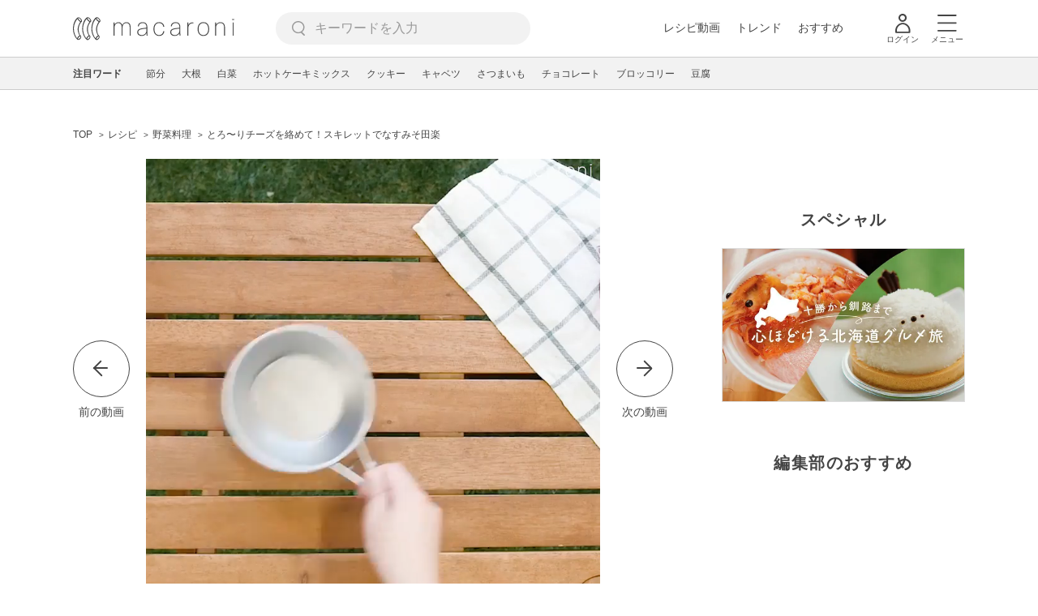

--- FILE ---
content_type: text/html; charset=UTF-8
request_url: https://macaro-ni.jp/63255
body_size: 18866
content:
<!doctype html>
<html lang="ja">
    <head prefix="og: http://ogp.me/ns# fb: http://ogp.me/ns/fb# website: http://ogp.me/ns/website#">
        <title>とろ〜りチーズを絡めて！スキレットでなすみそ田楽 - macaroni</title>
        <link rel="preconnect" href="https://cdn.macaro-ni.jp">
<link rel="preconnect" href="https://pagead2.googlesyndication.com">
<link rel="preconnect" href="https://www.googletagmanager.com">
    <link rel="preconnect" href="https://googleads.g.doubleclick.net">

                <meta name="description" content="「なすみそ田楽」のレシピと作り方を動画でご紹介。なすに田楽みそを塗り、とろけるチーズといっしょにスキレットで焼きました。みそとチーズの旨味で、しっとり香ばしいおいしさに！ジューシーななすを存分に味わえる、アウトドアにもおすすめのひと品です。">
    <meta name="thumbnail" content="https://cdn.macaro-ni.jp/image/summary/63/63255/8a53802f3c9d45ba3f7c4d60d44ca3bb.jpg"/>
    <link rel="canonical" href="https://macaro-ni.jp/63255">
            <link rel="alternate" href="android-app://jp.trustridge.macaroni.app/http/macaro-ni.jp/android/launch/63255"/>

    <script type="text/javascript" language="javascript">
        var vc_pid = "885181680";
    </script>

    
    
                <meta charset="utf-8">
<meta http-equiv="X-UA-Compatible" content="IE=Edge">
    <meta name="robots" content="max-image-preview:large" />
<meta name="viewport" content="width=device-width,initial-scale=1.0,minimum-scale=1.0">

<link title="macaroni [マカロニ]" href="https://macaro-ni.jp/rss/pickup.rss" rel="alternate" type="application/rss+xml">
<link rel="apple-touch-icon" href="https://cdn.macaro-ni.jp/assets/img/top/icon_round.png"/>
<link rel="icon" href="https://cdn.macaro-ni.jp/assets/img/top/favicon.ico">
        
                <link rel="preload" href="https://use.fontawesome.com/releases/v5.8.1/css/all.css" integrity="sha384-50oBUHEmvpQ+1lW4y57PTFmhCaXp0ML5d60M1M7uH2+nqUivzIebhndOJK28anvf" crossorigin="anonymous" onload="this.onload=null;this.rel='stylesheet'" as="style">
<link rel="preload" href="https://maxcdn.bootstrapcdn.com/font-awesome/4.7.0/css/font-awesome.min.css" type="text/css" onload="this.onload=null;this.rel='stylesheet'" as="style">

    <link rel="stylesheet" href="https://cdn.macaro-ni.jp/css/pc/app.css?id=8e7c500374930c8ba6df6f6bff0f2618" type="text/css" media="all" />
        
            <script type="application/ld+json">
    {"@context":"http:\/\/schema.org","@type":"WebSite","about":"macaroni [マカロニ] | 食から暮らしを豊かにするライフスタイルメディア","url":"https:\/\/macaro-ni.jp\/","potentialAction":{"@type":"SearchAction","target":"https:\/\/macaro-ni.jp\/search?q={query}","query-input":"required name=query"}}
</script>



<script type="application/ld+json">
{"@context":"https:\/\/schema.org","@type":"BreadcrumbList","itemListElement":[{"@type":"ListItem","position":1,"name":"レシピ","item":"https:\/\/macaro-ni.jp\/category\/recipe"},{"@type":"ListItem","position":2,"name":"野菜料理","item":"https:\/\/macaro-ni.jp\/tag\/recipes\/2302"},{"@type":"ListItem","position":3,"name":"とろ〜りチーズを絡めて！スキレットでなすみそ田楽"}]}
</script>




<script type="application/ld+json">
{"@context":"https:\/\/schema.org","@type":"Recipe","name":"とろ〜りチーズを絡めて！スキレットでなすみそ田楽","image":["https:\/\/cdn.macaro-ni.jp\/image\/summary\/63\/63255\/8a53802f3c9d45ba3f7c4d60d44ca3bb.jpg?p=1x1","https:\/\/cdn.macaro-ni.jp\/image\/summary\/63\/63255\/8a53802f3c9d45ba3f7c4d60d44ca3bb.jpg?p=4x3","https:\/\/cdn.macaro-ni.jp\/image\/summary\/63\/63255\/8a53802f3c9d45ba3f7c4d60d44ca3bb.jpg?p=16x9"],"author":{"@type":"Person","name":"macaroni料理家 矢部麻美\/らみー","jobTitle":"料理研究家","brand":"macaroni（マカロニ）","description":"大手料理教室の講師を6年間勤めるかたわら、レストランでの調理、レシピ開発、レシピ動画サービスの立ち上げを経てmacaroni料理家へ。\r\n『今日のごはんどうしよう？』というお悩みを解決すべく、年間400を超えるレシピを考案。 “簡単なのに手抜きに見えない料理” をテーマにおつまみ、お弁当、作り置きなどのレシピを担当。\r\n作り置きお弁当おかずを作るYouTube動画は500万再生を超える。\r\n\r\n活動実績\/キューサイ株式会社「ケールde大人のサペレ講座」（レシピ考案・講師)\/Re・De Pot 電気圧力鍋 簡単レシピブック(レシピ考案\/スタイリング)\/大和書房ひとりぶんのホットサンド(レシピ考案)\/ケンミン食品 「家族が笑顔になる、ビーフンレシピ」限定パッケージ(レシピ考案)","image":{"@type":"ImageObject","url":"https:\/\/cdn.macaro-ni.jp\/image\/user\/27\/27652\/MtaCKsCx9NJl0jcbEIbz6aOxpZXFNZ2hdjnwMUHW.jpg"},"worksFor":"macaroni（マカロニ）","funder":{"@type":"Organization","name":"株式会社トラストリッジ"},"contactPoint":{"@type":"ContactPoint","telephone":"03-6412-8794","email":"info@macaro-ni.jp","contactType":"総合窓口","areaServed":"JP","availableLanguage":"Japanese"},"url":"https:\/\/macaro-ni.jp\/user\/ramie_yummy","sameAs":["https:\/\/www.instagram.com\/ramie_yummy\/?hl=ja","https:\/\/youtu.be\/LWwJ3Pyhc3w"],"hasCredential":[]},"datePublished":"2018-09-05T14:00:01+09:00","dateModified":"2022-05-09T16:25:10+09:00","keywords":"みりん・料理酒, 定番の野菜, なす, みりん","description":"「なすみそ田楽」のレシピと作り方を動画でご紹介。なすに田楽みそを塗り、とろけるチーズといっしょにスキレットで焼きました。みそとチーズの旨味で、しっとり香ばしいおいしさに！ジューシーななすを存分に味わえる、アウトドアにもおすすめのひと品です。","recipeCategory":"野菜料理, 野菜, 調味料","recipeCuisine":"日本","prepTime":"PT0M","cookTime":"PT15M","totalTime":"PT15M","recipeIngredient":["なす 2本","a. みりん 大さじ1杯","a.砂糖 小さじ1杯","a. 合わせみそ 大さじ2杯","とろけるチーズ 40g","ごま油 小さじ2杯"],"recipeYield":3,"recipeInstructions":[{"@type":"HowToStep","url":"https:\/\/macaro-ni.jp\/63255#recipe-128260","text":"なすは2〜3cm幅の輪切りにします。"},{"@type":"HowToStep","url":"https:\/\/macaro-ni.jp\/63255#recipe-128261","text":"(a)の調味料を混ぜ合わせます。"},{"@type":"HowToStep","url":"https:\/\/macaro-ni.jp\/63255#recipe-128262","text":"スキレットを熱した網の上にのせ、ごま油を引き中火で熱します。なすを入れ、両面に焼き色が付くまで焼きます。"},{"@type":"HowToStep","url":"https:\/\/macaro-ni.jp\/63255#recipe-128263","text":"なすの上に①を塗り、チーズを加えてフタをし、中火で1分ほど加熱します。チーズが溶けたらお好みで白いりごま、大葉などをトッピングして完成です。"}],"nutrition":{"@type":"NutritionInformation","calories":"129 kcal"},"video":{"@type":"VideoObject","name":"とろ〜りチーズを絡めて！スキレットでなすみそ田楽","description":"「なすみそ田楽」のレシピと作り方を動画でご紹介。なすに田楽みそを塗り、とろけるチーズといっしょにスキレットで焼きました。みそとチーズの旨味で、しっとり香ばしいおいしさに！ジューシーななすを存分に味わえる、アウトドアにもおすすめのひと品です。","thumbnailUrl":["https:\/\/cdn.macaro-ni.jp\/image\/summary\/63\/63255\/8a53802f3c9d45ba3f7c4d60d44ca3bb.jpg?p=1x1","https:\/\/cdn.macaro-ni.jp\/image\/summary\/63\/63255\/8a53802f3c9d45ba3f7c4d60d44ca3bb.jpg?p=4x3","https:\/\/cdn.macaro-ni.jp\/image\/summary\/63\/63255\/8a53802f3c9d45ba3f7c4d60d44ca3bb.jpg?p=16x9"],"contentUrl":"https:\/\/cdn.macaro-ni.jp\/summary\/63\/63255\/hls\/master_WatOldcuX1s3SBqqRigSDfX6pOOgyM8Cfg3fYhqq.m3u8","uploadDate":"2018-09-05T14:00:01+09:00","duration":"PT38S"},"interactionStatistic":[{"@type":"InteractionCounter","interactionType":{"@type":"LikeAction"},"userInteractionCount":370}]}
</script>

            <meta name="twitter:card" content="summary_large_image">
    <meta name="twitter:site" content="@macaroni_news">
    <meta name="twitter:title" content="とろ〜りチーズを絡めて！スキレットでなすみそ田楽 - macaroni">
    <meta name="twitter:description" content="「なすみそ田楽」のレシピと作り方を動画でご紹介。なすに田楽みそを塗り、とろけるチーズといっしょにスキレットで焼きました。みそとチーズの旨味で、しっとり香ばしいおいしさに！ジューシーななすを存分に味わえる、アウトドアにもおすすめのひと品です。">
    <meta name="twitter:image" content="https://cdn.macaro-ni.jp/image/summary/63/63255/8a53802f3c9d45ba3f7c4d60d44ca3bb.jpg">
    <meta property="og:locale" content="ja_JP">
    <meta property="og:title" content="とろ〜りチーズを絡めて！スキレットでなすみそ田楽 - macaroni">
    <meta property="og:type" content="article">
            <meta property="og:image" content="https://cdn.macaro-ni.jp/image/summary/63/63255/8a53802f3c9d45ba3f7c4d60d44ca3bb.jpg">
        <meta property="og:url" content="https://macaro-ni.jp/63255">
    <meta property="og:description" content="「なすみそ田楽」のレシピと作り方を動画でご紹介。なすに田楽みそを塗り、とろけるチーズといっしょにスキレットで焼きました。みそとチーズの旨味で、しっとり香ばしいおいしさに！ジューシーななすを存分に味わえる、アウトドアにもおすすめのひと品です。">
    <meta property="og:site_name" content="macaroni [マカロニ]">
            <meta property="fb:pages" content="655800347811781" />
<meta property="fb:app_id" content="1385631188326032">
<meta property="og:locale" content="ja_JP">



        
                <meta name="google-site-verification" content="saZ5TzkpiWbKncaD59bFWjg5O4k9zq4FYyHj6Rwj7_4" />


<script>
    (async function() {
        try {
            
            const response = await fetch('/api/users/id', {
                method: 'GET',
                credentials: 'include',
                headers: {
                    'X-Requested-With': 'XMLHttpRequest',
                    'Accept': 'application/json'
                }
            });

            if (response.ok) {
                const data = await response.json();
                window.dataLayer = window.dataLayer || [];
                window.dataLayer.push({
                    'user_id': data.user_id,
                    'event': 'gtm.set_user_id'
                });
            }
        } catch (error) {
            console.error('ユーザーID取得apiの実行に失敗');
        } finally {
            
            (function(w,d,s,l,i){w[l]=w[l]||[];w[l].push({'gtm.start':
                new Date().getTime(),event:'gtm.js'});var f=d.getElementsByTagName(s)[0],
                j=d.createElement(s),dl=l!='dataLayer'?'&l='+l:'';j.async=true;j.src=
                'https://www.googletagmanager.com/gtm.js?id='+i+dl;f.parentNode.insertBefore(j,f);
            })(window,document,'script','dataLayer','GTM-5W8H9MR');
        }
    })();
</script>

<meta name="format-detection" content="telephone=no">



    
    
    <meta name="p:domain_verify" content="a55e853810e2afd5944437594a6adb5b"/>
        
        
        <script async="async" src="https://securepubads.g.doubleclick.net/tag/js/gpt.js"></script>
    <script>
        window.googletag = window.googletag || {cmd: []};
        var google_interstitial_slot;
        googletag.cmd.push(function() {
            google_interstitial_slot = googletag.defineOutOfPageSlot("/146460235/M_PC_ART_Interstitial", googletag.enums.OutOfPageFormat.INTERSTITIAL);
            if (google_interstitial_slot) {
                google_interstitial_slot.addService(googletag.pubads());
            }
            googletag.pubads().enableSingleRequest();
            googletag.enableServices();
            googletag.display(google_interstitial_slot);
        });
    </script>

    
    <script>
        window.gnshbrequest = window.gnshbrequest || {cmd:[]};
        window.gnshbrequest.cmd.push(function(){
            window.gnshbrequest.forceInternalRequest();
        });
    </script>
    <script async src="https://securepubads.g.doubleclick.net/tag/js/gpt.js"></script>
    <script async src="https://cpt.geniee.jp/hb/v1/219635/1438/wrapper.min.js"></script>

    
    <script type="text/javascript">
        window.googletag = window.googletag || {cmd: []};
        googletag.cmd.push(function () {
            
            googletag.defineSlot('/146460235/PC_ALL_1stRec', [[1, 1], [300, 250], 'fluid'], 'div-gpt-ad-00001-0').addService(googletag.pubads());
            googletag.defineSlot('/146460235/PC_ALL_2ndRec', [[300, 250], 'fluid'], 'div-gpt-ad-00002-0').addService(googletag.pubads());
            googletag.defineSlot('/146460235/PC_ART_3rdRec', [[1, 1], [300, 250], 'fluid'], 'div-gpt-ad-00003-0').addService(googletag.pubads());
            googletag.defineSlot('/146460235/PC_ART_4thRec', [[1, 1], [300, 250], [300, 600], 'fluid'], 'div-gpt-ad-00004-0').addService(googletag.pubads());
            googletag.defineSlot('/146460235/PC_ART_Overlay', [[1, 1], [728, 90]], 'div-gpt-ad-00050-0').addService(googletag.pubads());
            googletag.defineSlot('/146460235/M_PC_ALL_2ndRec2', [[1, 1], [300, 250], 'fluid'], 'div-gpt-ad-00002-2-0').addService(googletag.pubads());
            googletag.defineSlot('/146460235/PC_ALL_2ndRec3', [[1, 1], [300, 250], 'fluid'], 'div-gpt-ad-00002-3-0').addService(googletag.pubads());
            googletag.defineSlot('/146460235/PC_ART_LeftRec', [[300, 250], [336, 280], 'fluid'], 'div-gpt-ad-00021-0').addService(googletag.pubads());
            googletag.defineSlot('/146460235/PC_ART_RightRec', [[300, 250], [336, 280], 'fluid'], 'div-gpt-ad-00022-0').addService(googletag.pubads());

                            
                googletag.defineSlot('/146460235/PC_ART_Billboard', [[1, 1], [728, 90], [970, 90], [970, 250], 'fluid'], 'div-gpt-ad-00010-0').addService(googletag.pubads());
                googletag.defineSlot('/146460235/PC_ART_InLeftRec', [[300, 250], [336, 280], 'fluid'], 'div-gpt-ad-00011-0').addService(googletag.pubads());
                googletag.defineSlot('/146460235/PC_ART_InRightRec', [[300, 250], [336, 280], 'fluid'], 'div-gpt-ad-00012-0').addService(googletag.pubads());
                googletag.defineSlot('/146460235/PC_ART_In2LeftRec', [[300, 250], [336, 280], 'fluid'], 'div-gpt-ad-00013-0').addService(googletag.pubads());
                googletag.defineSlot('/146460235/PC_ART_In2RightRec', [[300, 250], [336, 280], 'fluid'], 'div-gpt-ad-00014-0').addService(googletag.pubads());
            
            googletag.pubads().enableSingleRequest();
            googletag.pubads().collapseEmptyDivs();
            googletag.enableServices();
        });
    </script>

    


    
            <script type="text/javascript">
            window._taboola = window._taboola || [];
            _taboola.push({article:'auto'});
            !function (e, f, u, i) {
                if (!document.getElementById(i)){
                    e.async = 1;
                    e.src = u;
                    e.id = i;
                    f.parentNode.insertBefore(e, f);
                }
            }(document.createElement('script'),
                document.getElementsByTagName('script')[0],
                '//cdn.taboola.com/libtrc/macaroni/loader.js',
                'tb_loader_script');
            if(window.performance && typeof window.performance.mark == 'function')
            {window.performance.mark('tbl_ic');}
        </script>
    
    </head>
    <body>
                    <noscript><iframe src="https://www.googletagmanager.com/ns.html?id=GTM-5W8H9MR"
height="0" width="0" style="display:none;visibility:hidden"></iframe></noscript>


<script type="text/javascript">
    service_domain = "macaro-ni.jp";
</script>

    
    <div id="fb-root"></div>
                <div class="l-wrapper">
            <header class="globalHeader" id="js-globalHeader">
    
    <div class="drawerMenu">
    <input class="drawerMenu__drawerMenuCheckbox" id="drawerMenuCheckbox" type="checkbox">
    <label class="drawerMenu__overlay" for="drawerMenuCheckbox"></label>

    <div class="drawerMenu__inner">
        <label class="drawerMenu__closeAction" for="drawerMenuCheckbox">
            <div class="drawerMenu__closeButton"></div>
            <p class="drawerMenu__closeText">閉じる</p>
        </label>
        <ul class="drawerMenu__itemWrapper">
            <li class="drawerMenu__item">
                <a href="/trend" class="drawerMenu__link ga_inside_link">
                    <img
                        src="https://cdn.macaro-ni.jp/assets/img/v4/trend.svg"
                        class="drawerMenu__icon"
                        loading="lazy"
                        alt=""
                    >
                    <p class="drawerMenu__text">トレンドニュース</p>
                </a>
            </li>
                            <li class="drawerMenu__item">
                    <a href="/category/recipe" class="drawerMenu__link ga_category">
                        <img
                            src="https://cdn.macaro-ni.jp/assets/img/v4/recipe.svg"
                            class="drawerMenu__icon"
                            loading="lazy"
                            alt=""
                        >
                        <p class="drawerMenu__text">レシピ</p>
                    </a>
                </li>
                
                                    <li class="drawerMenu__item">
                        <a class="drawerMenu__link ga_inside_link" href="/movie">
                            <img
                                src="https://cdn.macaro-ni.jp/assets/img/v4/movie.svg"
                                class="drawerMenu__icon"
                                loading="lazy"
                                alt=""
                            >
                            <p class="drawerMenu__text">レシピ動画</p>
                        </a>
                    </li>
                                            <li class="drawerMenu__item">
                    <a href="/category/gourmet" class="drawerMenu__link ga_category">
                        <img
                            src="https://cdn.macaro-ni.jp/assets/img/v4/gourmet.svg"
                            class="drawerMenu__icon"
                            loading="lazy"
                            alt=""
                        >
                        <p class="drawerMenu__text">おでかけ</p>
                    </a>
                </li>
                
                                            <li class="drawerMenu__item">
                    <a href="/category/living" class="drawerMenu__link ga_category">
                        <img
                            src="https://cdn.macaro-ni.jp/assets/img/v4/living.svg"
                            class="drawerMenu__icon"
                            loading="lazy"
                            alt=""
                        >
                        <p class="drawerMenu__text">暮らし</p>
                    </a>
                </li>
                
                                            <li class="drawerMenu__item">
                    <a href="/category/health" class="drawerMenu__link ga_category">
                        <img
                            src="https://cdn.macaro-ni.jp/assets/img/v4/health.svg"
                            class="drawerMenu__icon"
                            loading="lazy"
                            alt=""
                        >
                        <p class="drawerMenu__text">ヘルス&amp;ビューティー</p>
                    </a>
                </li>
                
                                            <li class="drawerMenu__item">
                    <a href="/category/food" class="drawerMenu__link ga_category">
                        <img
                            src="https://cdn.macaro-ni.jp/assets/img/v4/food.svg"
                            class="drawerMenu__icon"
                            loading="lazy"
                            alt=""
                        >
                        <p class="drawerMenu__text">フード&amp;ドリンク</p>
                    </a>
                </li>
                
                                        <li class="drawerMenu__item">
                <a href="/topics" class="drawerMenu__link ga_inside_link">
                    <img
                        src="https://cdn.macaro-ni.jp/assets/img/v4/topics.svg"
                        class="drawerMenu__icon"
                        loading="lazy"
                        alt=""
                    >
                    <p class="drawerMenu__text">特集</p>
                </a>
            </li>
            <li class="drawerMenu__item">
                <a href="/serialize" class="drawerMenu__link ga_inside_link">
                    <img
                        src="https://cdn.macaro-ni.jp/assets/img/v4/serialize.svg"
                        class="drawerMenu__icon"
                        loading="lazy"
                        alt=""
                    >
                    <p class="drawerMenu__text">連載</p>
                </a>
            </li>
            <li class="drawerMenu__item">
                <a href="/mate" class="drawerMenu__link ga_inside_link">
                    <img
                        src="https://cdn.macaro-ni.jp/assets/img/v4/mate.svg"
                        class="drawerMenu__icon"
                        loading="lazy"
                        alt=""
                    />
                    <p class="drawerMenu__text">マカロニメイト</p>
                </a>
            </li>
            <li class="drawerMenu__item">
                <a href="https://ranking.macaro-ni.jp/votes/voting?utm_source=media&utm_medium=macaroni" class="drawerMenu__link">
                    <img
                        src="https://cdn.macaro-ni.jp/assets/img/v4/ranking.svg"
                        class="drawerMenu__icon"
                        loading="lazy"
                        alt=""
                    />
                    <p class="drawerMenu__text">人気投票に参加</p>
                </a>
            </li>
        </ul>
        <div class="drawerMenu__linkWrapper">
                            <a class="drawerMenu__link ga_inside_link" href="/login">ログイン</a>
                                    <img
                src="https://cdn.macaro-ni.jp/assets/img/v4/login_white.svg"
                class="drawerMenu__linkIcon"
                loading="lazy"
                alt=""
            >
        </div>
        <div class="drawerMenu__infoSnsWrapper">
            <a class="drawerMenu__infoSnsIconList ga_outside_link" href="https://twitter.com/macaroni_news" target="_blank">
                <img class="drawerMenu__infoSnsIcon" src="https://cdn.macaro-ni.jp/assets/img/v4/x.svg" alt="X" loading="lazy">
            </a>
            <a class="drawerMenu__infoSnsIconList ga_outside_link" href="https://www.facebook.com/macaroni.jp/" target="_blank">
                <img class="drawerMenu__infoSnsIcon" src="https://cdn.macaro-ni.jp/assets/img/v4/facebook.svg" alt="Facebook" loading="lazy">
            </a>
            <a class="drawerMenu__infoSnsIconList ga_outside_link" href="https://www.instagram.com/macaroni_news/" target="_blank">
                <img class="drawerMenu__infoSnsIcon" src="https://cdn.macaro-ni.jp/assets/img/v4/instagram.png" alt="Instagram" loading="lazy">
            </a>
            <a class="drawerMenu__infoSnsIconList ga_outside_link" href="https://www.youtube.com/channel/UC6vzXCyUFiz0wMF6aIe7Isg" target="_blank">
                <img class="drawerMenu__infoSnsIcon" src="https://cdn.macaro-ni.jp/assets/img/v4/youtube.png" alt="YouTube" loading="lazy">
            </a>
        </div>
    </div>
</div>

    <div class="globalHeader__inner">
        <div class="globalHeader__logoWrapper">
            <a class="globalHeader__logoText ga_inside_link" href="/">
                <img class="globalHeader__logoText" src="https://cdn.macaro-ni.jp/assets/img/v4/header_logo.svg" alt="マカロニ">
            </a>
        </div>
        <section class="searchMenu">
    <input class="searchMenu__searchMenuCheckbox" id="searchMenuCheckbox" type="checkbox">
    <div class="searchMenu__inner">

        <div class="searchMenu__formWrapper">
            <div class="searchMenu__searchFormWrapper">
                <form action="/search" method="get" id="searchForm" class="searchMenu__form">
                                            <input type="text" class="searchMenu__formInput" id="searchFormKeywordInput" name="q" placeholder="キーワードを入力" autocomplete="off">
                                        <img
                        src="https://cdn.macaro-ni.jp/assets/img/v4/cross.svg"
                        alt=""
                        id="searchKeywordDelete"
                        class="searchMenu__keywordDeleteIcon"
                        loading="lazy"
                    />
                </form>
            </div>
        </div>
        <div class="searchMenu__keywordWrapper">
            <div id="suggestWrapper" class="searchMenu__suggestWrapper"></div>
            <span class="searchMenu__keywordTitle">人気のキーワード</span>
            <ul class="searchMenu__keywordListWrapper">
                                                            <li class="searchMenu__keywordList">
                            <a href="/tag/1931" class="searchMenu__keywordLink ga_inside_link">macaroniランキング</a>
                        </li>
                                                                                <li class="searchMenu__keywordList">
                            <a href="/tag/recipes/4242" class="searchMenu__keywordLink ga_inside_link">パン・シリアル</a>
                        </li>
                                                                                <li class="searchMenu__keywordList">
                            <a href="/tag/5561" class="searchMenu__keywordLink ga_inside_link">料理のコツ</a>
                        </li>
                                                                                <li class="searchMenu__keywordList">
                            <a href="/tag/recipes/2737" class="searchMenu__keywordLink ga_inside_link">揚げ物</a>
                        </li>
                                                                                <li class="searchMenu__keywordList">
                            <a href="/tag/recipes/4694" class="searchMenu__keywordLink ga_inside_link">おつまみ</a>
                        </li>
                                                                                <li class="searchMenu__keywordList">
                            <a href="/tag/recipes/1953" class="searchMenu__keywordLink ga_inside_link">ごはんもの</a>
                        </li>
                                                                                <li class="searchMenu__keywordList">
                            <a href="/tag/recipes/2360" class="searchMenu__keywordLink ga_inside_link">卵料理</a>
                        </li>
                                                                                <li class="searchMenu__keywordList">
                            <a href="/tag/recipes/3028" class="searchMenu__keywordLink ga_inside_link">野菜</a>
                        </li>
                                                                                <li class="searchMenu__keywordList">
                            <a href="/tag/recipes/2056" class="searchMenu__keywordLink ga_inside_link">パン・お食事パイ</a>
                        </li>
                                                </ul>
        </div>
    </div>
    <label class="searchMenu__overlay" for="searchMenuCheckbox"></label>
</section>

        <div class="globalHeader__searchFormWrapper">
            <form action="/search" method="get" id="searchForm" class="globalHeader__form">
                                   <input type="text" readonly="readonly" class="globalHeader__formInput" id="toggleSearchFormView" name="q" placeholder="キーワードを入力" autocomplete="off">
                            </form>
        </div>
        <div class="globalHeader__menuWrapper">
            <div class="globalHeader__menuListWrapper">
                <div class="globalHeader__menuList">
                    <a class="globalHeader__menuLink ga_inside_link" href="/movie">レシピ動画</a>
                </div>
                <div class="globalHeader__menuList">
                    <a class="globalHeader__menuLink ga_inside_link" href="/trend">トレンド</a>
                </div>
                <div class="globalHeader__menuList">
                    <a class="globalHeader__menuLink ga_inside_link" href="/topics">おすすめ</a>
                </div>
            </div>
            <div class="globalHeader__actionWrapper">
                
                                    <div class="globalHeader__iconList">
                        <a href="/login" class="ga_inside_link">
                            <span class="globalHeader__iconWrapper">
                                <img class="globalHeader__icon" src="https://cdn.macaro-ni.jp/assets/img/v4/login.svg" alt="">
                            </span>
                            <span class="globalHeader__iconDescription">ログイン</span>
                        </a>
                    </div>
                                                <div class="globalHeader__iconList">
                    <label for="drawerMenuCheckbox" class="globalHeader__drawerCheckboxLabel">
                        <span class="globalHeader__iconWrapper">
                            <img class="globalHeader__icon" src="https://cdn.macaro-ni.jp/assets/img/v4/menu.svg" alt="">
                        </span>
                        <span class="globalHeader__iconDescription">メニュー</span>
                    </label>
                </div>
            </div>
        </div>
    </div>
</header>
            <div class="featuredTag">
    <div class="featuredTag__wrapper">
        <div class="featuredTag__label">注目ワード</div>
        <div id="featuredTagList" class="featuredTag__tagWrapper">
            
        </div>
    </div>
</div>
            <div class="l-contentsHeader">
                    <aside class="ad-billboard">
        <div id='div-gpt-ad-00010-0'>
            <script>
                googletag.cmd.push(function() { googletag.display('div-gpt-ad-00010-0'); });
            </script>
        </div>
    </aside>
                
                                            <section class="breadcrumb">
            
        <ol class="breadcrumb__items">
                            <li class="breadcrumb__item breadcrumb__tagView">
                                            <a href="/" class="breadcrumb__link ga_inside_link">
                            <span class="breadcrumb__text">TOP</span>
                        </a>
                                    </li>
                            <li class="breadcrumb__item breadcrumb__tagView">
                                            <a href="/category/recipe" class="breadcrumb__link ga_inside_link">
                            <span class="breadcrumb__text">レシピ</span>
                        </a>
                                    </li>
                            <li class="breadcrumb__item breadcrumb__tagView">
                                            <a href="/tag/recipes/2302" class="breadcrumb__link ga_inside_link">
                            <span class="breadcrumb__text">野菜料理</span>
                        </a>
                                    </li>
                            <li class="breadcrumb__item breadcrumb__tagView">
                                            <div class="breadcrumb__link">
                            <span class="breadcrumb__text">とろ〜りチーズを絡めて！スキレットでなすみそ田楽</span>
                        </div>
                                    </li>
                    </ol>
    </section>
                                                </div>
            <div class="l-contentsWrapper">
                <main role="main" class="l-main">
                    <article class="l-article">
                            
    
    <section
            class="articleShow"
            data-article-id="63255"
            data-video-url="https://cdn.macaro-ni.jp/summary/63/63255/hls/master_WatOldcuX1s3SBqqRigSDfX6pOOgyM8Cfg3fYhqq.m3u8"
    >
        
                    <div class="articleShow__videoContents">
                
                                    <a href="https://macaro-ni.jp/61234">
                        <div class="articleShow__videoPrevArticleButton">
                            <span class="articleShow__leftArrow"></span>
                            <p class="articleShow__videoPrevArticleText">前の動画</p>
                        </div>
                    </a>
                                <div class="articleShow__videoWrapper">
                    <div class="articleShow__videoBackgroundBlurImageWrapper">
                        <div
                            class="articleShow__videoBackgroundBlurImage"
                            style="background-image: url('https://cdn.macaro-ni.jp/image/summary/63/63255/8a53802f3c9d45ba3f7c4d60d44ca3bb.jpg?p=mini')"
                        ></div>
                    </div>
                    <video
                            id="summary-movie"
                            class="articleShow__video summary-movie __web-inspector-hide-shortcut__"
                            preload="auto"
                            controls=""
                            muted=""
                            poster="https://cdn.macaro-ni.jp/image/summary/63/63255/8a53802f3c9d45ba3f7c4d60d44ca3bb.jpg?p=medium"
                            width="560"
                            height="560"
                    ></video>
                </div>
                
                                    <a href="https://macaro-ni.jp/60175">
                        <div class="articleShow__videoNextArticleButton">
                            <span class="articleShow__rightArrow"></span>
                            <p class="articleShow__videoNextArticleText">次の動画</p>
                        </div>
                    </a>
                            </div>
            <div class="articleInfo--video">
    
    
    <div class="articleInfo__info">
                <div class="articleInfo__descriptionWrapper">
            <h1 class="articleInfo__title">とろ〜りチーズを絡めて！スキレットでなすみそ田楽</h1>
            <p class="articleInfo__description">「なすみそ田楽」のレシピと作り方を動画でご紹介。なすに田楽みそを塗り、とろけるチーズといっしょにスキレットで焼きました。みそとチーズの旨味で、しっとり香ばしいおいしさに！ジューシーななすを存分に味わえる、アウトドアにもおすすめのひと品です。
                <span>2022年5月9日 更新</span>
            </p>
                            <a class="articleInfo__descriptionPromotion" href="https://line.me/R/ti/p/%40oa-macaroni">macaroniのおすすめ記事がLINEに届く！</a>
                        <div class="articleInfo__otherWrapper">
                
                                <div class="articleInfo__tagAndDateWrapper">
                    <div class="articleInfo__tagWrapper">
                        <a
                            class="articleInfo__categoryName"
                            href="/category/recipe"
                            aria-label="レシピカテゴリーの記事一覧へ"
                        >
                                                            <img
                                    src="https://cdn.macaro-ni.jp/assets/img/category/recipe.svg"
                                    alt=""
                                    class="articleInfo__categoryIcon"
                                >
                                                    </a>
                                                    <a href="/tag/recipes/2302" class="articleInfo__tagLink">
                                <span class="articleInfo__tag">野菜料理</span>
                            </a>
                                                    <a href="/tag/recipes/3028" class="articleInfo__tagLink">
                                <span class="articleInfo__tag">野菜</span>
                            </a>
                                                    <a href="/tag/recipes/3854" class="articleInfo__tagLink">
                                <span class="articleInfo__tag">調味料</span>
                            </a>
                                                    <a href="/tag/recipes/3968" class="articleInfo__tagLink">
                                <span class="articleInfo__tag">みりん・料理酒</span>
                            </a>
                                                    <a href="/tag/recipes/3029" class="articleInfo__tagLink">
                                <span class="articleInfo__tag">定番の野菜</span>
                            </a>
                                                    <a href="/tag/recipes/3042" class="articleInfo__tagLink">
                                <span class="articleInfo__tag">なす</span>
                            </a>
                                                    <a href="/tag/recipes/3969" class="articleInfo__tagLink">
                                <span class="articleInfo__tag">みりん</span>
                            </a>
                                            </div>
                </div>
            </div>

            <div class="articleInfo__clipSection--video">
                <div class="articleInfo__videoInfoWrapper">
                    
                                            <div class="articleInfo__cookTimeWrapper">
                            <div class="articleInfo__cookTimeLabel">調理時間</div>
                            <div class="articleInfo__cookTime">
                                <i class="fa fa-clock-o articleInfo__cookTimeIcon" aria-hidden="true"></i>15 分
                            </div>
                        </div>
                    
                    
                                            <div class="articleInfo__reviewWrapper articleInfoReview">
                            <div class="articleInfo__reviewStarWrapper">
                                                                                                                                    <img src="https://cdn.macaro-ni.jp/assets/img/emptystar.svg" alt="" class="articleInfo__reviewStar" loading="lazy">
                                                                    <img src="https://cdn.macaro-ni.jp/assets/img/emptystar.svg" alt="" class="articleInfo__reviewStar" loading="lazy">
                                                                    <img src="https://cdn.macaro-ni.jp/assets/img/emptystar.svg" alt="" class="articleInfo__reviewStar" loading="lazy">
                                                                    <img src="https://cdn.macaro-ni.jp/assets/img/emptystar.svg" alt="" class="articleInfo__reviewStar" loading="lazy">
                                                                    <img src="https://cdn.macaro-ni.jp/assets/img/emptystar.svg" alt="" class="articleInfo__reviewStar" loading="lazy">
                                                            </div>
                            <div class="articleInfo__reviewScore">
                                -
                                <span class="articleInfo__reviewScoreCount">(0件)</span>
                            </div>
                        </div>
                    
                                    </div>
                <div class="serviceButtons">
            <div class="serviceButtons__clipWrapper" id="fav_area">
            <div
                id="pc_summary_like"
                class="serviceButtons__clip"
                data-delay_login="pc_summary_like"
                data-delay_login_param="summary_id:63255"
                data-color="#E3D099"
                data-is-login=""
                data-login-url="https://macaro-ni.jp/login"
            >
                <a id="like_bt" class="serviceButtons__clipLink">
                    <span class="serviceButtons__clipButton clip_button " style="background-color: #fff" data-color="#E3D099">
                        <div class="serviceButtons__clipImageWrapper">
                            <img
                                class="serviceButtons__clipImage clip_image"
                                src="https://cdn.macaro-ni.jp/assets/img/v4/clip.png"
                                alt=""
                            />
                            <span class="serviceButtons__clipText">クリップ</span>
                        </div>
                        <span class="serviceButtons__clipDelimiter"></span>
                        <span class="serviceButtons__clipCount">370</span>
                    </span>
                </a>
            </div>
        </div>
    </div>
            </div>
        </div>
    </div>
</div>


    <script>
        document.addEventListener('DOMContentLoaded', function() {
            
            const reviewElements = document.querySelectorAll('.articleInfoReview');
            reviewElements.forEach(element => {
                element.addEventListener('click', function(e) {
                    e.preventDefault();
                    const target = document.getElementById('articleReview');
                    if (target) {
                        const position = target.offsetTop - 70; 
                        window.scrollTo({
                            top: position,
                            behavior: 'smooth'
                        });
                    }
                    return false;
                });
            });
        });
    </script>
        
        
        
        
                    <div class="articleShow__info">
                <div class="articleShow__border"></div>
                <div class="articleShow__writer">
                    <div class="articleShow__writerLeft">
                        <img
                            class="articleShow__writerImage"
                            src="https://cdn.macaro-ni.jp/image/user/27/27652/MtaCKsCx9NJl0jcbEIbz6aOxpZXFNZ2hdjnwMUHW.jpg?p=mini"
                            alt=""
                        />
                    </div>
                    <div class="articleShow__writerRight">
                        <p class="articleShow__writerText">ライター : <span class="articleShow__writerName">macaroni料理家 矢部麻美/らみー</span></p>
                        <p class="articleShow__writerPosition">料理研究家</p>
                        <img
                            src="https://cdn.macaro-ni.jp/assets/img/v4/writerLink.svg"
                            class="articleShow__writerImageIcon"
                            loading="lazy"
                            alt=""
                        />
                    </div>
                    <a
                        class="ga_inside_link articleShow__writerNameLink"
                        href="/user/ramie_yummy"
                        aria-label="macaroni料理家 矢部麻美/らみーのプロフィールへ"
                    ></a>
                </div>
                            </div>
        
        
        
        <div class="articleShow__body">
            
            
            
                            <div class="articleShow__nutrition">
                    <h2 class="articleShow__nutritionTitle">
                        栄養情報（1人あたり）</h2>
                    <div class="articleShow__nutritionListWrapper">
                        <div class="articleShow__nutritionList">
                            <div class="articleShow__nutritionTitleWrapper">
                                <div class="articleShow__nutritionIconWrapper">
                                    <img
                                        src="https://cdn.macaro-ni.jp/assets/img/v4/calorie.svg"
                                        class="articleShow__nutritionIcon--calorie"
                                        alt=""
                                        loading="lazy"
                                    />
                                </div>
                                <span class="articleShow__nutritionLabel">エネルギー</span>
                            </div>
                            <div class="articleShow__nutritionValue">129kcal
                            </div>
                        </div>
                        <div class="articleShow__nutritionList">
                            <div class="articleShow__nutritionTitleWrapper">
                                <div class="articleShow__nutritionIconWrapper">
                                    <img
                                        src="https://cdn.macaro-ni.jp/assets/img/v4/protein.svg"
                                        class="articleShow__nutritionIcon--protein"
                                        alt=""
                                        loading="lazy"
                                    />
                                </div>
                                <span class="articleShow__nutritionLabel">たんぱく質</span>
                            </div>
                            <div class="articleShow__nutritionValue">5.7g</div>
                        </div>
                        <div class="articleShow__nutritionList">
                            <div class="articleShow__nutritionTitleWrapper">
                                <div class="articleShow__nutritionIconWrapper">
                                    <img
                                        src="https://cdn.macaro-ni.jp/assets/img/v4/lipids.svg"
                                        class="articleShow__nutritionIcon--lipids"
                                        alt=""
                                        loading="lazy"
                                    />
                                </div>
                                <span class="articleShow__nutritionLabel">脂質</span>
                            </div>
                            <div class="articleShow__nutritionValue">7.8g</div>
                        </div>
                    </div>
                    <div class="articleShow__nutritionListWrapper">
                        <div class="articleShow__nutritionList">
                            <div class="articleShow__nutritionTitleWrapper">
                                <div class="articleShow__nutritionIconWrapper">
                                    <img
                                        src="https://cdn.macaro-ni.jp/assets/img/v4/carbohydrate.svg"
                                        class="articleShow__nutritionIcon--carbohydrate"
                                        alt=""
                                        loading="lazy"
                                    />
                                </div>
                                <span class="articleShow__nutritionLabel">炭水化物</span>
                            </div>
                            <div class="articleShow__nutritionValue">9.6g</div>
                        </div>
                        <div class="articleShow__nutritionList">
                            <div class="articleShow__nutritionTitleWrapper">
                                <div class="articleShow__nutritionIconWrapper">
                                    <img
                                        src="https://cdn.macaro-ni.jp/assets/img/v4/sugar.svg"
                                        class="articleShow__nutritionIcon--sugar"
                                        alt=""
                                        loading="lazy"
                                    />
                                </div>
                                <span class="articleShow__nutritionLabel">糖質</span>
                            </div>
                            <div class="articleShow__nutritionValue">7.7g</div>
                        </div>
                        <div class="articleShow__nutritionList">
                            <div class="articleShow__nutritionTitleWrapper">
                                <div class="articleShow__nutritionIconWrapper">
                                    <img
                                        src="https://cdn.macaro-ni.jp/assets/img/v4/salt.svg"
                                        class="articleShow__nutritionIcon--salt"
                                        alt=""
                                        loading="lazy"
                                    />
                                </div>
                                <span class="articleShow__nutritionLabel">食塩相当量</span>
                            </div>
                            <div class="articleShow__nutritionValue">1.7g</div>
                        </div>
                    </div>
                </div>
            
            
                            <div class="articleShow__contents">
                                                <div
    class="articleShow__contentsMaterial"
    data-content-id="material-3531"
>
    <div>
                    
            <div class="articleShow__contentsMaterialHeadingWrapper">
                <div class="articleShow__contentsMaterialHeading">
                    <h2>材料</h2>（2〜3人分）
                </div>
            </div>
                <ul class="articleShow__contentsMaterialItems">
                                                <li class="articleShow__contentsMateriialItem">
                                                    <span class="articleShow__contentsMaterialName">
                                <a class="ga_tag_article_text_hyperlink" href="/tag/recipes/3042">なす</a>
                            </span>
                                                <span class="articleShow__contentsMaterialAmout">2本</span>
                    </li>
                                                                <li class="articleShow__contentsMateriialItem">
                                                    <span class="articleShow__contentsMaterialName">
                                <a class="ga_tag_article_text_hyperlink" href="/tag/recipes/3969">a. みりん</a>
                            </span>
                                                <span class="articleShow__contentsMaterialAmout">大さじ1杯</span>
                    </li>
                                                                <li class="articleShow__contentsMateriialItem">
                                                    <span class="articleShow__contentsMaterialName">
                                <a class="ga_tag_article_text_hyperlink" href="/tag/recipes/3908">a.砂糖</a>
                            </span>
                                                <span class="articleShow__contentsMaterialAmout">小さじ1杯</span>
                    </li>
                                                                <li class="articleShow__contentsMateriialItem">
                                                    <span class="articleShow__contentsMaterialName">
                                <a class="ga_tag_article_text_hyperlink" href="/tag/recipes/3978">a. 合わせみそ</a>
                            </span>
                                                <span class="articleShow__contentsMaterialAmout">大さじ2杯</span>
                    </li>
                                                                <li class="articleShow__contentsMateriialItem">
                                                    <span class="articleShow__contentsMaterialName">
                                <a class="ga_tag_article_text_hyperlink" href="/tag/recipes/3502">とろけるチーズ</a>
                            </span>
                                                <span class="articleShow__contentsMaterialAmout">40g</span>
                    </li>
                                                                <li class="articleShow__contentsMateriialItem">
                                                    <span class="articleShow__contentsMaterialName">
                                <a class="ga_tag_article_text_hyperlink" href="/tag/recipes/3857">ごま油</a>
                            </span>
                                                <span class="articleShow__contentsMaterialAmout">小さじ2杯</span>
                    </li>
                                    </ul>
    </div>
</div>
                                            </div>
                            <div class="articleShow__contents">
                                                
                            <div class="ad-articleInline">
        <div class="ad-articleInline__leftItem">
            <div id='div-gpt-ad-00011-0' style="width: 336px; min-height: 280px">
                <script>
                    googletag.cmd.push(function() { googletag.display('div-gpt-ad-00011-0'); });
                </script>
            </div>
        </div>
        <div class="ad-articleInline__rightItem">
            <div id='div-gpt-ad-00012-0' style="width: 336px; min-height: 280px">
                <script>
                    googletag.cmd.push(function() { googletag.display('div-gpt-ad-00012-0'); });
                </script>
            </div>
        </div>
    </div>
                                            </div>
                            <div class="articleShow__contents">
                                                <div
    class="articleShow__contentsMake"
    data-content-id="recipe-3548"
>
            
        <h2 class="articleShow__contentsMakeHeading">下ごしらえ</h2>
    <div class="articleShow__contentsMakeRow">
        <p class="articleShow__contentsMakeText--draft articleShow__contentsMakeText--100">なすは2〜3cm幅の輪切りにします。</p>
            </div>
<h2 class="articleShow__contentsMakeHeading">作り方</h2>
<div class="articleShow__contentsMakeRowWrapper">
            <div class="articleShow__contentsMakeRow">
            <div class="articleShow__contentsMakeTextWrapper articleShow__contentsMakeText--100" id="recipe-128261">
                <p class="articleShow__contentsMakeIndexWrapper"><span class="articleShow__contentsMakeIndex">1</span></p>
                <p class="articleShow__contentsMakeText">(a)の調味料を混ぜ合わせます。</p>
            </div>
                    </div>
            <div class="articleShow__contentsMakeRow">
            <div class="articleShow__contentsMakeTextWrapper articleShow__contentsMakeText--100" id="recipe-128262">
                <p class="articleShow__contentsMakeIndexWrapper"><span class="articleShow__contentsMakeIndex">2</span></p>
                <p class="articleShow__contentsMakeText">スキレットを熱した網の上にのせ、ごま油を引き中火で熱します。なすを入れ、両面に焼き色が付くまで焼きます。</p>
            </div>
                    </div>
            <div class="articleShow__contentsMakeRow">
            <div class="articleShow__contentsMakeTextWrapper articleShow__contentsMakeText--100" id="recipe-128263">
                <p class="articleShow__contentsMakeIndexWrapper"><span class="articleShow__contentsMakeIndex">3</span></p>
                <p class="articleShow__contentsMakeText">なすの上に①を塗り、チーズを加えてフタをし、中火で1分ほど加熱します。チーズが溶けたらお好みで白いりごま、大葉などをトッピングして完成です。</p>
            </div>
                    </div>
    </div>
    </div>
                                            </div>
                            <div class="articleShow__contents">
                                                <div
    class="articleShow__contentsHeading"
    data-content-id="heading-637275"
>
                                <h2 class="articleShow__contentsHeading--large" id="heading-637275">コツ・ポイント</h2>
                        </div>
                                            </div>
                            <div class="articleShow__contents">
                                                <div
    class="articleShow__contentsText"
    data-content-id="text-639856"
>
    <div class="articleShow__contentsTextBody text-font-mid color-black">チーズの加熱時間は様子を見ながら変えてくださいね。また、なすは厚めに切るとジューシーでおいしく仕上がります♪</div>
    </div>
                                            </div>
                            <div class="articleShow__contents">
                                                
                            <div class="ad-articleInline">
        <div class="ad-articleInline__leftItem">
            <div id='div-gpt-ad-00013-0' style="width: 336px; min-height: 280px">
                <script>
                    googletag.cmd.push(function() { googletag.display('div-gpt-ad-00013-0'); });
                </script>
            </div>
        </div>
        <div class="ad-articleInline__rightItem">
            <div id='div-gpt-ad-00014-0' style="width: 336px; min-height: 280px">
                <script>
                    googletag.cmd.push(function() { googletag.display('div-gpt-ad-00014-0'); });
                </script>
            </div>
        </div>
    </div>
                                            </div>
                            <div class="articleShow__contents">
                                                <div
    class="articleShow__contentsText"
    data-content-id="text-639857"
>
    <div class="articleShow__contentsTextBody text-font-bold color-black">▼いろいろな食材で田楽を作ってみませんか？</div>
    </div>
                                            </div>
                            <div class="articleShow__contents">
                                                <div
    class="articleShow__contentsLink"
    data-content-id="link-297769"
>
                <div class="articleShow__contentsLinkBody">
        <div class="articleShow__contentsLinkImageWrapper">
            <a href="https://macaro-ni.jp/47248" class="articleShow__contentsLinkHref--internal ga_inside_link" rel="noopener" data-ga="article_internal">
                                    <img
                        src="https://cdn.macaro-ni.jp/image/summary/47/47248/78078aa06f8d1740c9fab5dade83bbd3.jpg?p=small"
                        alt=""
                        class="articleShow__contentsLinkThumbnail"
                        loading="lazy"
                    />
                                <div class="articleShow__contentsLinkTextWrapper">
                    <p class="articleShow__contentsLinkTitleThumbnail" style="-webkit-box-orient: vertical;">10分で楽うま！とろ〜りチーズとしいたけのツナみそ田楽</p>
                    <p class="articleShow__contentsLinkDescription" style="-webkit-box-orient: vertical;">「しいたけのツナみそ田楽」のレシピと作り方を動画でご紹介します。赤みそにねぎとツナを混ぜて、しいたけと豆腐にたっぷりのせました。とろけるチーズをかけてトースターで焼けば、香ばしいみその香りが食欲をそそります！おつまみにぴったりですよ♪</p>
                </div>
                <img
                    src="https://cdn.macaro-ni.jp/assets/img/v4/link_thumbnail_path.svg"
                    alt=""
                    class="articleShow__link_thumbnailPath"
                    loading="lazy"
                >
            </a>
        </div>
    </div>
            </div>
                                            </div>
                            <div class="articleShow__contents">
                                                <div
    class="articleShow__contentsLink"
    data-content-id="link-297768"
>
                <div class="articleShow__contentsLinkBody">
        <div class="articleShow__contentsLinkImageWrapper">
            <a href="https://macaro-ni.jp/47069" class="articleShow__contentsLinkHref--internal ga_inside_link" rel="noopener" data-ga="article_internal">
                                    <img
                        src="https://cdn.macaro-ni.jp/image/summary/47/47069/bf155514e5582aa038d436426d4f4266.jpg?p=small"
                        alt=""
                        class="articleShow__contentsLinkThumbnail"
                        loading="lazy"
                    />
                                <div class="articleShow__contentsLinkTextWrapper">
                    <p class="articleShow__contentsLinkTitleThumbnail" style="-webkit-box-orient: vertical;">うまみグイ増し！お酒がススむ「こんにゃくのなめたけ味噌田楽」</p>
                    <p class="articleShow__contentsLinkDescription" style="-webkit-box-orient: vertical;">「こんにゃくのなめたけ味噌田楽」のレシピと作り方を動画でご紹介します。なめたけ入りの田楽味噌はうまみたっぷり！なんと材料4つだけで簡単におつまみが作れますよ。ご飯にはもちろんのこと、日本酒やワインにもよく合います。</p>
                </div>
                <img
                    src="https://cdn.macaro-ni.jp/assets/img/v4/link_thumbnail_path.svg"
                    alt=""
                    class="articleShow__link_thumbnailPath"
                    loading="lazy"
                >
            </a>
        </div>
    </div>
            </div>
                                            </div>
                            <div class="articleShow__contents">
                                                <div
    class="articleShow__contentsLink"
    data-content-id="link-297767"
>
                <div class="articleShow__contentsLinkBody">
        <div class="articleShow__contentsLinkImageWrapper">
            <a href="https://macaro-ni.jp/47036" class="articleShow__contentsLinkHref--internal ga_inside_link" rel="noopener" data-ga="article_internal">
                                    <img
                        src="https://cdn.macaro-ni.jp/image/summary/47/47036/d18b755b318c6a0a4a6007001099cc22.jpg?p=small"
                        alt=""
                        class="articleShow__contentsLinkThumbnail"
                        loading="lazy"
                    />
                                <div class="articleShow__contentsLinkTextWrapper">
                    <p class="articleShow__contentsLinkTitleThumbnail" style="-webkit-box-orient: vertical;">みそたっぷりで香ばしい！里芋田楽</p>
                    <p class="articleShow__contentsLinkDescription" style="-webkit-box-orient: vertical;">「里芋田楽」のレシピと作り方を動画でご紹介します。ほくほくの里芋と、コク深い田楽みその相性は抜群！みそを塗ってからトースターで焼くことで香ばしさが増しますよ。串に刺してあるので、手軽につまめるのもうれしいひと品です♪</p>
                </div>
                <img
                    src="https://cdn.macaro-ni.jp/assets/img/v4/link_thumbnail_path.svg"
                    alt=""
                    class="articleShow__link_thumbnailPath"
                    loading="lazy"
                >
            </a>
        </div>
    </div>
            </div>
                                            </div>
            
                    </div>

        <div class="articleShow__report">
            <a class="articleShow__reportLink ga_inside_link"
               href="/site/contact?article_id=63255">この記事を報告する</a>
        </div>

        
        
        <div class="ad-articleInline" style="margin: 60px 0;">
        <div class="ad-articleInline__leftItem">
            <div id='div-gpt-ad-00021-0' style="width: 336px; min-height: 280px">
                <script>
                    googletag.cmd.push(function() { googletag.display('div-gpt-ad-00021-0'); });
                </script>
            </div>
        </div>
        <div class="ad-articleInline__rightItem">
            <div id='div-gpt-ad-00022-0' style="width: 336px; min-height: 280px">
                <script>
                    googletag.cmd.push(function() { googletag.display('div-gpt-ad-00022-0'); });
                </script>
            </div>
        </div>
    </div>

        
                    <div id="articleReview" class="articleReviewComponent">
    
    <div class="articleReviewComponent__title">レビュー<span class="articleReviewComponent__count">(0件)</span></div>
    <div class="articleReviewComponent__averageWrapper">
        <span class="articleReviewComponent__averageStarWrapper">
                                                    <img src="https://cdn.macaro-ni.jp/assets/img/emptystar.svg" alt="" class="articleReviewComponent__averageStar" loading="lazy">
                            <img src="https://cdn.macaro-ni.jp/assets/img/emptystar.svg" alt="" class="articleReviewComponent__averageStar" loading="lazy">
                            <img src="https://cdn.macaro-ni.jp/assets/img/emptystar.svg" alt="" class="articleReviewComponent__averageStar" loading="lazy">
                            <img src="https://cdn.macaro-ni.jp/assets/img/emptystar.svg" alt="" class="articleReviewComponent__averageStar" loading="lazy">
                            <img src="https://cdn.macaro-ni.jp/assets/img/emptystar.svg" alt="" class="articleReviewComponent__averageStar" loading="lazy">
                    </span>
        <span class="articleReviewComponent__averagePoint">-</span>
    </div>

    <div class="articleReviewComponent__listWrapper">
        
        
        
        
        
                    <div class="articleReviewComponent__notExistsComment">レビューはまだありません</div>
        
        <div class="articleReviewComponent__buttonWrapper">
            
                            <div id="articleReviewButton" class="articleReviewComponent__reviewButton">レビューをする</div>
                        
                    </div>
    </div>

    <div id="articleReviewModalOverlay"></div>
    <div id="articleReviewModalLoadingOverlay">
        <div id="articleReviewModalLoadingOverlay--background"></div>
        <img id="articleReviewModalLoadingOverlay--image" src="https://cdn.macaro-ni.jp/assets/img/article_review_loading.gif" alt="loading" loading="lazy" />
    </div>

    
    <div id="articleReviewFormModal" class="articleReviewModal">
    <div class="articleReviewModal__contents--form">
        <img
            id="articleReviewFormModalCloseImg"
            src="https://cdn.macaro-ni.jp/assets/img/close.png"
            class="articleReviewModal__closeImg"
            alt="閉じる"
            loading="lazy"
        />
        <div class="articleReviewModal__formContents">
            <div class="articleReviewModal__label--nickname">ユーザー名(ニックネーム)</div>
            <input
                    id="nickname"
                    class="articleReviewModal__inputNickname"
                    type="text"
                    name="nickname"
                    value=""
                    placeholder="半角英数字で50文字以内"
            />
        </div>
        <div class="articleReviewModal__formContents">
            <div class="articleReviewModal__label">評価(必須)</div>
            <div class="articleReviewModal__reviewScoreWrapper">
                <img
                    src="https://cdn.macaro-ni.jp/assets/img/review_start.png"
                    class="articleReviewModal__scoreStartIcon"
                    alt=""
                    loading="lazy"
                />
                <input
                    id="reviewScore"
                    class="articleReviewModal__inputReviewScore"
                    type="range"
                    name="review_score"
                    min="1.0"
                    max="5.0"
                    step="0.1"
                    value="5"
                />
                <img
                    src="https://cdn.macaro-ni.jp/assets/img/review_end.png"
                    class="articleReviewModal__scoreEndIcon"
                    alt=""
                    loading="lazy"
                />
            </div>
            <div class="articleReviewModal__reviewScoreCommentWrapper">
                <div class="articleReviewModal__reviewScore">5.0</div>
                <div class="articleReviewModal__reviewScoreComment">大満足のおいしさ。
定番料理にしたい。</div>
            </div>
        </div>
        <div class="articleReviewModal__formContents">
            <div class="articleReviewModal__label">画像(任意)</div>
            <input
                    id="reviewImageInput"
                    type="file"
                    class="articleReviewModal__inputImg"
                    name="image_src"
                    accept="image/*"
                    data-img-file=""
                    data-is-delete-image="0"
            />
            <label for="reviewImageInput" class="articleReviewModal__inputImgWrapper">
                <span id="inputImgContents" class="articleReviewModal__inputImgContents ">
                    <img
                        id="reviewImageSample"
                        src="https://cdn.macaro-ni.jp/assets/img/white_camera.png"
                        class="articleReviewModal__inputImgIcon"
                        alt=""
                        loading="lazy"
                    />
                    <span class="articleReviewModal__inputImgText">料理の写真を投稿</span>
                    <span class="articleReviewModal__inputImgText">(任意)</span>
                </span>
                <span id="inputImgPreview" class="articleReviewModal__inputImgPreview hide">
                    <img
                        id="reviewImagePreview"
                        class="articleReviewModal__reviewImagePreview"
                        src=""
                        alt=""
                        loading="lazy"
                    />
                    <img
                        id="articleReviewFormModalDeleteImg"
                        src="https://cdn.macaro-ni.jp/assets/img/close.png"
                        class="articleReviewModal__deleteImg"
                        alt=""
                        loading="lazy"
                    />
                </span>
            </label>
        </div>
        <div class="articleReviewModal__formContents">
            <div class="articleReviewModal__label">コメント(必須)</div>
            <textarea
                    id="reviewComment"
                    class="articleReviewModal__inputReviewComment"
                    name="review_comment"
                    placeholder="質問や感想はこちらから！例：おいしかった♪"
            ></textarea>

            
            <div class="articleReviewModal__validationMessageWrapper"></div>
        </div>
        <div class="articleReviewModal__buttonWrapper">
                            <div id="articleReviewFormModalReviewButton" class="articleReviewModal__button--top">レビューをする</div>
            
            <div id="articleReviewFormModalCancelButton" class="articleReviewModal__button--white">キャンセル</div>
        </div>

    </div>
</div>

<script type="text/javascript">
    document.addEventListener('DOMContentLoaded', function() {
        
        const masterReviewCommentList = JSON.parse("{\u00221\u0022:{\u0022comment\u0022:\u0022\\u7f8e\\u5473\\u3057\\u304f\\u306a\\u304b\\u3063\\u305f\\u3002\u0022,\u0022score_min\u0022:1,\u0022score_max\u0022:1.9},\u00222\u0022:{\u0022comment\u0022:\u0022\\u30ec\\u30b7\\u30d4\\u901a\\u308a\\u3060\\u3068\\u3044\\u307e\\u3044\\u3061\\u3002\u0022,\u0022score_min\u0022:2,\u0022score_max\u0022:2.9},\u00223\u0022:{\u0022comment\u0022:\u0022\\u666e\\u901a\\u3002\\u307e\\u305f\\u4f5c\\u308b\\u304b\\u3082\\u3002\u0022,\u0022score_min\u0022:3,\u0022score_max\u0022:3.9},\u00224\u0022:{\u0022comment\u0022:\u0022\\u7f8e\\u5473\\u3057\\u304b\\u3063\\u305f\\u3002\\n\\u307e\\u305f\\u4f5c\\u308a\\u305f\\u3044\\u3002\u0022,\u0022score_min\u0022:4,\u0022score_max\u0022:4.4},\u00225\u0022:{\u0022comment\u0022:\u0022\\u5927\\u6e80\\u8db3\\u306e\\u304a\\u3044\\u3057\\u3055\\u3002\\n\\u5b9a\\u756a\\u6599\\u7406\\u306b\\u3057\\u305f\\u3044\\u3002\u0022,\u0022score_min\u0022:4.5,\u0022score_max\u0022:5}}");

        document.addEventListener('input', function(e) {
            if (e.target.classList.contains('articleReviewModal__inputReviewScore')) {
                const reviewScore = Number(e.target.value).toFixed(1);
                const reviewScoreElement = document.querySelector('.articleReviewModal__reviewScore');
                reviewScoreElement.innerHTML = reviewScore;

                const reviewCommentElement = document.querySelector('.articleReviewModal__reviewScoreComment');
                for (const idx of Object.keys(masterReviewCommentList)) {
                    if (reviewScore >= masterReviewCommentList[idx].score_min && reviewScore <= masterReviewCommentList[idx].score_max) {
                        reviewCommentElement.innerHTML = masterReviewCommentList[idx].comment;
                    }
                }
            }
        });

        
        const reviewImageInput = document.getElementById('reviewImageInput');
        let selectedImageFile = null; // ファイルを保持するための変数

        reviewImageInput.addEventListener('change', function(e) {
            const fileReader = new FileReader();
            selectedImageFile = this.files[0]; // ファイルを変数に保存
            fileReader.readAsDataURL(this.files[0]);
            fileReader.onload = function() {
                const reviewImagePreview = document.getElementById('reviewImagePreview');
                const inputImgPreview = document.getElementById('inputImgPreview');
                const inputImgContents = document.getElementById('inputImgContents');

                reviewImagePreview.setAttribute('src', fileReader.result);
                inputImgPreview.style.display = 'block';
                inputImgContents.style.display = 'none';
            };
        });

        // 選択されたファイルを取得するためのグローバル関数
        window.getSelectedImageFile = function() {
            return selectedImageFile;
        };

        
        const deleteImgButton = document.getElementById('articleReviewFormModalDeleteImg');
        deleteImgButton.addEventListener('click', function(e) {
            e.preventDefault();
            const reviewImageInput = document.getElementById('reviewImageInput');
            const reviewImagePreview = document.getElementById('reviewImagePreview');
            const inputImgPreview = document.getElementById('inputImgPreview');
            const inputImgContents = document.getElementById('inputImgContents');

            selectedImageFile = null; // ファイル変数をリセット
            reviewImageInput.dataset.isDeleteImage = '1';
            reviewImagePreview.setAttribute('src', '');
            inputImgPreview.style.display = 'none';
            inputImgContents.style.display = 'block';
        });
    })

</script>
    
    <div id="articleReviewFormCompleteModal" class="articleReviewModal">
    <div class="articleReviewModal__contents--formComplete">
        <img
            id="articleReviewFormCompleteModalCloseImg"
            src="https://cdn.macaro-ni.jp/assets/img/close.png"
            class="articleReviewModal__closeImg"
            alt="閉じる"
            loading="lazy"
        />
        <div class="articleReviewModal__title">
                            レビューが投稿されました
                    </div>
        <div id="articleReviewFormCompleteModalCloseButton" class="articleReviewModal__button--white">閉じる</div>
    </div>
</div>
    
    <div id="articleReviewDeleteModal" class="articleReviewModal">
    <div class="articleReviewModal__contents--delete">
        <img
            id="articleReviewDeleteModalCloseImg"
            src="https://cdn.macaro-ni.jp/assets/img/close.png"
            class="articleReviewModal__closeImg"
            alt="閉じる"
            loading="lazy"
        />
        <div class="articleReviewModal__title">このコメントを削除してもよろしいですか？</div>
        <div class="articleReviewModal__text">「」</div>
        
        <div class="articleReviewModal__validationMessageWrapper"></div>
        <div class="articleReviewModal__buttonWrapper">
            <div id="articleReviewDeleteModalDeleteButton" class="articleReviewModal__button--top">削除</div>
            <div id="articleReviewDeleteModalCancelButton" class="articleReviewModal__button--white">キャンセル</div>
        </div>
    </div>
</div>
    
    <div id="articleReviewDeleteCompleteModal" class="articleReviewModal">
    <div class="articleReviewModal__contents--deleteComplete">
        <img
            id="articleReviewDeleteCompleteModalCloseImg"
            src="https://cdn.macaro-ni.jp/assets/img/close.png"
            class="articleReviewModal__closeImg"
            alt="閉じる"
            loading="lazy"
        />
        <div class="articleReviewModal__title">コメントが削除されました</div>
        <div id="articleReviewDeleteCompleteModalCloseButton" class="articleReviewModal__button--white">閉じる</div>
    </div>
</div>
</div>

<script type="text/javascript">
    document.addEventListener('DOMContentLoaded', function() {
        
        const showErrorMessage = (dom, error) => {
            if (dom) {
                dom.innerHTML = '';
                switch (error.status) {
                    case 422:
                        const validationMessages = error.data.errors;
                        for (const columnKey of Object.keys(validationMessages)) {
                            validationMessages[columnKey].map(message => {
                                const messageDiv = document.createElement('div');
                                messageDiv.className = 'articleReviewModal__validationMessage';
                                messageDiv.textContent = message;
                                dom.appendChild(messageDiv);
                            });
                        }
                        break
                    default:
                        const errorMessage = 'システムエラーが発生しました。再度お試しください。それでも解消されない場合は、お問い合わせください。'
                        const messageDiv = document.createElement('div');
                        messageDiv.className = 'articleReviewModal__validationMessage';
                        messageDiv.textContent = errorMessage;
                        dom.appendChild(messageDiv);
                }
            }
        };

        
        document.addEventListener('click', function(e) {
            if (e.target.id === 'articleReviewButton' || e.target.id === 'articleReviewEditButton') {
                
                const isLogin = '0';
                if (isLogin === '0') {
                    location.href = 'https://macaro-ni.jp/login?redirect_referer=https%3A%2F%2Fmacaro-ni.jp%2F63255%23articleReview';
                    return;
                }

                document.documentElement.style.overflow = 'hidden';
                document.body.style.overflow = 'hidden';
                const modal = document.getElementById('articleReviewFormModal');
                const overlay = document.getElementById('articleReviewModalOverlay');
                if (modal) {
                    modal.style.display = 'block';
                }
                if (overlay) {
                    overlay.style.display = 'block';
                }
            }
        });
        
        document.addEventListener('click', function(e) {
            if (e.target.id === 'articleReviewFormModalCancelButton' || e.target.id === 'articleReviewFormModalCloseImg') {
                document.documentElement.style.overflow = '';
                document.body.style.overflow = '';
                const modal = document.getElementById('articleReviewFormModal');
                const overlay = document.getElementById('articleReviewModalOverlay');
                if (modal) {
                    modal.style.display = 'none';
                }
                if (overlay) {
                    overlay.style.display = 'none';
                }
            }
        });

        
        let isCreateSubmit = true;
        document.addEventListener('click', async function(e) {
            if (e.target.id === 'articleReviewFormModalReviewButton') {
                if (isCreateSubmit) {
                    isCreateSubmit = false;
                    
                    const fd = new FormData;
                    const nicknameInput = document.getElementById('nickname');
                    const reviewScoreInput = document.getElementById('reviewScore');
                    const reviewCommentInput = document.getElementById('reviewComment');

                    fd.append('nickname', nicknameInput ? nicknameInput.value : '')
                    fd.append('review_score', reviewScoreInput ? Number(reviewScoreInput.value).toFixed(1) : '0')
                    const selectedFile = window.getSelectedImageFile ? window.getSelectedImageFile() : null;
                    fd.append('image', selectedFile || '')
                    fd.append('review_comment', reviewCommentInput ? reviewCommentInput.value : '')

                    toggleLoading(true)
                    const { data, error } = await axios.post("/api/article_reviews/63255", fd)
                        .then(response => ({ data: response.data }))
                        .catch(e => ({ error: e.response}))
                    toggleLoading(false)
                    if (error) {
                        const errorContainer = document.querySelector('#articleReviewFormModal .articleReviewModal__validationMessageWrapper');
                        showErrorMessage(errorContainer, error);
                        isCreateSubmit = true;
                        return;
                    }

                    const formModal = document.getElementById('articleReviewFormModal');
                    const completeModal = document.getElementById('articleReviewFormCompleteModal');
                    if (formModal) {
                        formModal.style.display = 'none';
                    }
                    if (completeModal) {
                        completeModal.style.display = 'block';
                    }
                }
            }
        });
        
        let isEditSubmit = true;
        const editButton = document.getElementById('articleReviewFormModalReviewEditButton');
        if (editButton) {
            editButton.addEventListener('click', async function () {
                if (isEditSubmit) {
                    isEditSubmit = false;
                    
                    const fd = new FormData;
                    const nicknameEl = document.getElementById('nickname');
                    const reviewScoreEl = document.getElementById('reviewScore');
                    const reviewImageInputEl = document.getElementById('reviewImageInput');
                    const reviewCommentEl = document.getElementById('reviewComment');

                    fd.append('nickname', nicknameEl ? nicknameEl.value : '')
                    fd.append('review_score', reviewScoreEl ? Number(reviewScoreEl.value).toFixed(1) : '0.0')
                    const selectedEditFile = window.getSelectedImageFile ? window.getSelectedImageFile() : null;
                    fd.append('image', selectedEditFile || '')
                    fd.append('review_comment', reviewCommentEl ? reviewCommentEl.value : '')
                    fd.append('is_delete_image', reviewImageInputEl ? reviewImageInputEl.dataset.isDeleteImage : '')

                    toggleLoading(true)
                    
                    const { data, error } = await axios.post(`/api/article_reviews/63255/?_method=PATCH`, fd)
                        .then(response => ({ data: response.data }))
                        .catch(e => ({ error: e.response }))
                    toggleLoading(false)
                    if (error) {
                        const validationWrapper = document.querySelector('#articleReviewFormModal .articleReviewModal__validationMessageWrapper');
                        showErrorMessage(validationWrapper, error);
                        isEditSubmit = true;
                        return;
                    }

                    const formModal = document.getElementById('articleReviewFormModal');
                    const completeModal = document.getElementById('articleReviewFormCompleteModal');
                    if (formModal) {
                        formModal.style.display = 'none';
                    }
                    if (completeModal) {
                        completeModal.style.display = 'block';
                    }
                }
            });
        }

        
        const completeCloseElements = document.querySelectorAll('#articleReviewFormCompleteModalCloseButton, #articleReviewFormCompleteModalCloseImg');
        completeCloseElements.forEach(element => {
            element.addEventListener('click', function () {
                document.documentElement.style.overflow = '';
                document.body.style.overflow = '';
                const completeModal = document.getElementById('articleReviewFormCompleteModal');
                const overlay = document.getElementById('articleReviewModalOverlay');
                if (completeModal) {
                    completeModal.style.display = 'none';
                }
                if (overlay) {
                    overlay.style.display = 'none';
                }
                location.reload();
            });
        });

        
        const deleteButton = document.getElementById('articleReviewDeleteButton');
        if (deleteButton) {
            deleteButton.addEventListener('click', function() {
                document.documentElement.style.overflow = 'hidden';
                document.body.style.overflow = 'hidden';
                const deleteModal = document.getElementById('articleReviewDeleteModal');
                const overlay = document.getElementById('articleReviewModalOverlay');
                if (deleteModal) {
                    deleteModal.style.display = 'block';
                }
                if (overlay) {
                    overlay.style.display = 'block';
                }
            });
        }

        
        const deleteCancelElements = document.querySelectorAll('#articleReviewDeleteModalCancelButton, #articleReviewDeleteModalCloseImg');
        deleteCancelElements.forEach(element => {
            element.addEventListener('click', function() {
                document.documentElement.style.overflow = '';
                document.body.style.overflow = '';
                const deleteModal = document.getElementById('articleReviewDeleteModal');
                const overlay = document.getElementById('articleReviewModalOverlay');
                if (deleteModal) {
                    deleteModal.style.display = 'none';
                }
                if (overlay) {
                    overlay.style.display = 'none';
                }
            });
        });

        
        let isDeleteSubmit = true;
        const deleteConfirmButton = document.getElementById('articleReviewDeleteModalDeleteButton');
        if (deleteConfirmButton) {
            deleteConfirmButton.addEventListener('click', async function() {
                if (isDeleteSubmit) {
                    isDeleteSubmit = false;
                    const { data, error } = await axios.delete(`/api/article_reviews/63255/`)
                        .then(response => ({ data: response.data }))
                        .catch(e => ({ error: e.response }));
                    if (error) {
                        const validationWrapper = document.querySelector('#articleReviewDeleteModal .articleReviewModal__validationMessageWrapper');
                        showErrorMessage(validationWrapper, error);
                        isDeleteSubmit = true;
                        return;
                    }
                    const deleteModal = document.getElementById('articleReviewDeleteModal');
                    const deleteCompleteModal = document.getElementById('articleReviewDeleteCompleteModal');
                    if (deleteModal) {
                        deleteModal.style.display = 'none';
                    }
                    if (deleteCompleteModal) {
                        deleteCompleteModal.style.display = 'block';
                    }
                }
            });
        }

        
        const deleteCompleteCloseElements = document.querySelectorAll('#articleReviewDeleteCompleteModalCloseButton, #articleReviewDeleteCompleteModalCloseImg');
        deleteCompleteCloseElements.forEach(element => {
            element.addEventListener('click', function() {
                document.documentElement.style.overflow = '';
                document.body.style.overflow = '';
                const overlay = document.getElementById('articleReviewModalOverlay');
                const deleteCompleteModal = document.getElementById('articleReviewDeleteCompleteModal');
                if (overlay) {
                    overlay.style.display = 'none';
                }
                if (deleteCompleteModal) {
                    deleteCompleteModal.style.display = 'none';
                }
                location.reload();
            });
        });

        function toggleLoading (isLoading) {
            const loadingOverlay = document.getElementById('articleReviewModalLoadingOverlay');
            if (loadingOverlay) {
                loadingOverlay.style.display = isLoading ? 'block' : 'none';
            }
        }

    })
</script>
        
        
                    <div class="articleShow__bottomTransition">
                <div class="articleShow__bottomTransitionTitle">
                    <span>なすに関する記事</span>
                </div>
                <div class="articleShow__bottomTransitionContent">
                    <a href="https://macaro-ni.jp/61234">
                        <div class="articleShow__bottomPrevArticle">
                            <img
                                src="https://cdn.macaro-ni.jp/assets/img/v4/page_icon_arrow.svg"
                                class="articleShow__bottomPrevArticleIcon"
                                loading="lazy"
                                alt="前の記事へ"
                            />
                            <p>
                                <img
                                    src="https://cdn.macaro-ni.jp/image/summary/61/61234/733b2019d042763596aff54eea4530db.jpg?p=medium"
                                    class="articleShow__bottomPrevArticleImage"
                                    loading="lazy"
                                    alt=""
                                >
                            </p>
                            <span class="articleShow__bottomPrevArticleTitle">さば缶でコクと旨味がUP！さばみそ麻婆なす【缶詰レシピ】</span>
                        </div>
                    </a>
                    <a href="https://macaro-ni.jp/60175">
                        <div class="articleShow__bottomNextArticle">
                            <span class="articleShow__bottomNextArticleTitle">とろとろ食感！なすとズッキーニのチリグラタン</span>
                            <p>
                                <img
                                    src="https://cdn.macaro-ni.jp/image/summary/60/60175/6bf0add699dad926cfc9ff484c3e01ce.jpg?p=medium"
                                    class="articleShow__bottomNextArticleImage"
                                    loading="lazy"
                                    alt=""
                                >
                            </p>
                            <img
                                src="https://cdn.macaro-ni.jp/assets/img/v4/page_icon_arrow.svg"
                                class="articleShow__bottomNextArticleIcon"
                                loading="lazy"
                                alt="次の記事へ"
                            >
                        </div>
                    </a>
                </div>
            </div>
        
            </section>

    <section class="ad-relations">
        <div id="taboola-below-article-thumbnails"></div>
<script type="text/javascript">
  window._taboola = window._taboola || [];
  _taboola.push({
    mode: 'alternating-thumbnails-a',
    container: 'taboola-below-article-thumbnails',
    placement: 'Below Article Thumbnails',
    target_type: 'mix'
  });
</script>
    </section>

            <div class="articleShow__tagArticleRanking">
    <div class="articleShow__tagArticleRankingTitle">
        <span>なすの人気ランキング</span>
    </div>
    <ul class="articleShow__tagArticleRankingList">
                    <li class="articleShow__tagArticleRankingListItem">
                <a href="/108887"
                   class="articleShow__tagArticleRankingListItemLink ga_inside_link">
                    <span class="articleShow__tagArticleRankingItemRank">1</span>
                    <div class="articleShow__tagArticleRankingItemThumbnail">
                        <img
                            src="https://cdn.macaro-ni.jp/image/summary/108/108887/1oBF2FsoxmzjJNKsAiHMDH1BLY1b7bYfWzH87aqd.jpg?p=mini"
                            class="articleShow__tagArticleRankingItemThumbnailImage"
                            loading="lazy"
                            alt=""
                        />
                    </div>
                    <p class="articleShow__tagArticleRankingItemTitle">使い勝手抜群！業務スーパー「揚げなす乱切り」のおすすめレシピ5選</p>
                    <img
                        src="https://cdn.macaro-ni.jp/assets/img/page_icon_active.png"
                        class="articleShow__tagArticleRankingItemLinkDecoration"
                        loading="lazy"
                        alt=""
                    />
                </a>
            </li>
                    <li class="articleShow__tagArticleRankingListItem">
                <a href="/150836"
                   class="articleShow__tagArticleRankingListItemLink ga_inside_link">
                    <span class="articleShow__tagArticleRankingItemRank">2</span>
                    <div class="articleShow__tagArticleRankingItemThumbnail">
                        <img
                            src="https://cdn.macaro-ni.jp/image/summary/150/150836/tXQucvxxND3fNUy2w9PsMjU4MRYecm3RDjkEuw9i.jpg?p=mini"
                            class="articleShow__tagArticleRankingItemThumbnailImage"
                            loading="lazy"
                            alt=""
                        />
                    </div>
                    <p class="articleShow__tagArticleRankingItemTitle">レンジで4分！トロっと味しみ「よだれなす」</p>
                    <img
                        src="https://cdn.macaro-ni.jp/assets/img/page_icon_active.png"
                        class="articleShow__tagArticleRankingItemLinkDecoration"
                        loading="lazy"
                        alt=""
                    />
                </a>
            </li>
                    <li class="articleShow__tagArticleRankingListItem">
                <a href="/64877"
                   class="articleShow__tagArticleRankingListItemLink ga_inside_link">
                    <span class="articleShow__tagArticleRankingItemRank">3</span>
                    <div class="articleShow__tagArticleRankingItemThumbnail">
                        <img
                            src="https://cdn.macaro-ni.jp/image/summary/64/64877/GIHtv62Qlxd0Qu1D6ldIUst27hSwrGnqfQy1gmei.jpg?p=mini"
                            class="articleShow__tagArticleRankingItemThumbnailImage"
                            loading="lazy"
                            alt=""
                        />
                    </div>
                    <p class="articleShow__tagArticleRankingItemTitle">【洋風】なすの副菜レシピ25選。定番のマリネからチーズ焼きまで</p>
                    <img
                        src="https://cdn.macaro-ni.jp/assets/img/page_icon_active.png"
                        class="articleShow__tagArticleRankingItemLinkDecoration"
                        loading="lazy"
                        alt=""
                    />
                </a>
            </li>
                    <li class="articleShow__tagArticleRankingListItem">
                <a href="/110443"
                   class="articleShow__tagArticleRankingListItemLink ga_inside_link">
                    <span class="articleShow__tagArticleRankingItemRank">4</span>
                    <div class="articleShow__tagArticleRankingItemThumbnail">
                        <img
                            src="https://cdn.macaro-ni.jp/image/summary/110/110443/FoTUEjXAmbmsqst1H8tC9jNavsn49L69olsCsxv3.jpg?p=mini"
                            class="articleShow__tagArticleRankingItemThumbnailImage"
                            loading="lazy"
                            alt=""
                        />
                    </div>
                    <p class="articleShow__tagArticleRankingItemTitle">【作り置き】なす南蛮</p>
                    <img
                        src="https://cdn.macaro-ni.jp/assets/img/page_icon_active.png"
                        class="articleShow__tagArticleRankingItemLinkDecoration"
                        loading="lazy"
                        alt=""
                    />
                </a>
            </li>
                    <li class="articleShow__tagArticleRankingListItem">
                <a href="/42477"
                   class="articleShow__tagArticleRankingListItemLink ga_inside_link">
                    <span class="articleShow__tagArticleRankingItemRank">5</span>
                    <div class="articleShow__tagArticleRankingItemThumbnail">
                        <img
                            src="https://cdn.macaro-ni.jp/image/summary/42/42477/Iej7ZvjBTlb6Sy6nrVpjewJxJ6BTrYEQ59CS3PbJ.jpg?p=mini"
                            class="articleShow__tagArticleRankingItemThumbnailImage"
                            loading="lazy"
                            alt=""
                        />
                    </div>
                    <p class="articleShow__tagArticleRankingItemTitle">なすは冷凍保存こそ賢い！ベストな方法＆活用レシピまとめ</p>
                    <img
                        src="https://cdn.macaro-ni.jp/assets/img/page_icon_active.png"
                        class="articleShow__tagArticleRankingItemLinkDecoration"
                        loading="lazy"
                        alt=""
                    />
                </a>
            </li>
            </ul>
            <div class="articleShow__readMore">
            <a href="/tag/recipes/3042" class="articleShow__readMorelink ga_inside_link">
                <span class="articleShow__readMoretext">もっと見る</span>
            </a>
        </div>
    </div>

    
    <div class="ad-articleInline" style="margin: 60px 0;">
        <div class="ad-articleInline__leftItem">
            <script async src="https://pagead2.googlesyndication.com/pagead/js/adsbygoogle.js?client=ca-pub-9650601076364279" crossorigin="anonymous"></script>
            <ins class="adsbygoogle"
                 style="display:block; text-align:center;"
                 data-ad-layout="in-article"
                 data-ad-format="fluid"
                 data-ad-client="ca-pub-9650601076364279"
                 data-ad-slot="1370314587"></ins>
            <script>
                (adsbygoogle = window.adsbygoogle || []).push({});
            </script>

        </div>

        <div class="ad-articleInline__rightItem">
            <script async src="https://pagead2.googlesyndication.com/pagead/js/adsbygoogle.js?client=ca-pub-9650601076364279" crossorigin="anonymous"></script>
            <ins class="adsbygoogle"
                 style="display:block; text-align:center;"
                 data-ad-layout="in-article"
                 data-ad-format="fluid"
                 data-ad-client="ca-pub-9650601076364279"
                 data-ad-slot="7935722930"></ins>
            <script>
                (adsbygoogle = window.adsbygoogle || []).push({});
            </script>
        </div>
    </div>
                        <h3 class="articleShow__contentsLinkHeading">編集部のおすすめ</h3>
<div id="nativeAd_pc_commonEditorRecommend" class="articleList__editorRecommendWrapper">
    <script>
        document.addEventListener('DOMContentLoaded', function () {
            window.nativeAdApiResult === null ? window.targetNativeAdUnitQueueList.push('nativeAd_pc_commonEditorRecommend') : window.embedNativeAd('nativeAd_pc_commonEditorRecommend');
        });
    </script>
</div>
                    </article>
                    <aside class="l-sidebar">
                                    <section class="ad-sidebar">
        <div id='div-gpt-ad-00001-0' style="min-height: 250px">
            <script>
                googletag.cmd.push(function() { googletag.display('div-gpt-ad-00001-0'); });
            </script>
        </div>
    </section>
<section class="recommendRich">
        <div class="headLine">
            <h2 class="headLine__title--sidebar">スペシャル</h2>
        </div>
        <div class="recommendRich__imgWrapper">
            <a
                href="/172461"
                class="ga_inside_link"
                
                data-google-interstitial=false
            >
                <img src="https://cdn.macaro-ni.jp/image/summary/172/172461/i5mlQs33FK5lRDSq9aDZ16NLKngeSBnCCpcGRfyG.jpg?p=small" alt="スペシャル" class="recommendRich__img">
            </a>
        </div>
    </section>
<section class="editorRecommend">
    <div class="headLine">
        <h2 class="headLine__title--sidebar">編集部のおすすめ</h2>
    </div>
    <div id="nativeAd_pc_rightColumn" class="editorRecommend__itemWrapper">
        <script>
            document.addEventListener('DOMContentLoaded', function () {
                window.nativeAdApiResult === null ? window.targetNativeAdUnitQueueList.push('nativeAd_pc_rightColumn') : window.embedNativeAd('nativeAd_pc_rightColumn');
            });
        </script>
    </div>
</section>
<section class="ad-sidebar">
        <div id='div-gpt-ad-00002-0' style="min-height: 250px">
            <script>
                googletag.cmd.push(function() { googletag.display('div-gpt-ad-00002-0'); });
            </script>
        </div>
    </section>
<section class="categoryList">
    <div class="headLine">
        <h2 class="headLine__title--sidebar">カテゴリー</h2>
    </div>
    <ul class="categoryList__items">
        <li class="categoryList__item">
            <a href="/trend" class="categoryList__link ga_inside_link">
                <img
                    src="https://cdn.macaro-ni.jp/assets/img/v4/trend.svg"
                    class="categoryList__icon"
                    loading="lazy"
                    alt=""
                >
                <p class="categoryList__text">トレンドニュース</p>
            </a>
        </li>
                    <li class="categoryList__item">
                <a href="/category/recipe" class="categoryList__link ga_category">
                    <img
                        src="https://cdn.macaro-ni.jp/assets/img/v4/recipe.svg"
                        class="categoryList__icon"
                        loading="lazy"
                        alt=""
                    >
                    <p class="categoryList__text">レシピ</p>
                </a>
            </li>
            
                            <li class="categoryList__item">
                    <a class="categoryList__link ga_inside_link" href="/movie">
                        <img
                            src="https://cdn.macaro-ni.jp/assets/img/v4/movie.svg"
                            class="categoryList__icon"
                            loading="lazy"
                            alt=""
                        >
                        <p class="categoryList__text">レシピ動画</p>
                    </a>
                </li>
                                <li class="categoryList__item">
                <a href="/category/gourmet" class="categoryList__link ga_category">
                    <img
                        src="https://cdn.macaro-ni.jp/assets/img/v4/gourmet.svg"
                        class="categoryList__icon"
                        loading="lazy"
                        alt=""
                    >
                    <p class="categoryList__text">おでかけ</p>
                </a>
            </li>
            
                                <li class="categoryList__item">
                <a href="/category/living" class="categoryList__link ga_category">
                    <img
                        src="https://cdn.macaro-ni.jp/assets/img/v4/living.svg"
                        class="categoryList__icon"
                        loading="lazy"
                        alt=""
                    >
                    <p class="categoryList__text">暮らし</p>
                </a>
            </li>
            
                                <li class="categoryList__item">
                <a href="/category/health" class="categoryList__link ga_category">
                    <img
                        src="https://cdn.macaro-ni.jp/assets/img/v4/health.svg"
                        class="categoryList__icon"
                        loading="lazy"
                        alt=""
                    >
                    <p class="categoryList__text">ヘルス&amp;ビューティー</p>
                </a>
            </li>
            
                                <li class="categoryList__item">
                <a href="/category/food" class="categoryList__link ga_category">
                    <img
                        src="https://cdn.macaro-ni.jp/assets/img/v4/food.svg"
                        class="categoryList__icon"
                        loading="lazy"
                        alt=""
                    >
                    <p class="categoryList__text">フード&amp;ドリンク</p>
                </a>
            </li>
            
                            <li class="categoryList__item">
            <a href="/topics" class="categoryList__link ga_inside_link">
                <img
                    src="https://cdn.macaro-ni.jp/assets/img/v4/topics.svg"
                    class="categoryList__icon"
                    loading="lazy"
                    alt=""
                >
                <p class="categoryList__text">特集</p>
            </a>
        </li>
        <li class="categoryList__item">
            <a href="/serialize" class="categoryList__link ga_inside_link">
                <img
                    src="https://cdn.macaro-ni.jp/assets/img/v4/serialize.svg"
                    class="categoryList__icon"
                    loading="lazy"
                    alt=""
                >
                <p class="categoryList__text">連載</p>
            </a>
        </li>
        <li class="categoryList__item">
            <a href="/mate" class="categoryList__link ga_inside_link">
                <img
                    src="https://cdn.macaro-ni.jp/assets/img/v4/mate.svg"
                    class="categoryList__icon"
                    loading="lazy"
                    alt=""
                >
                <p class="categoryList__text">マカロニメイト</p>
            </a>
        </li>
        <li class="categoryList__item">
            <a href="https://ranking.macaro-ni.jp/votes/voting?utm_source=media&utm_medium=macaroni" class="categoryList__link">
                <img
                    src="https://cdn.macaro-ni.jp/assets/img/v4/ranking.svg"
                    class="categoryList__icon"
                    loading="lazy"
                    alt=""
                >
                <p class="categoryList__text">人気投票に参加</p>
            </a>
        </li>
    </ul>
</section>
<section class="ad-sidebar">
        <div id='div-gpt-ad-00002-2-0' style='min-width: 300px; min-height: 250px;'>
            <script>
                googletag.cmd.push(function() { googletag.display('div-gpt-ad-00002-2-0'); });
            </script>
        </div>
    </section>
<section class="rankingList">
            <div class="headLine">
            <h2 class="headLine__title--sidebar">アクセスランキング</h2>
        </div>
        <ul class="rankingList__items">
                            <li class="rankingList__item">
                    <a
                        href="/174527"
                        class="rankingList__link ga_inside_link"
                        
                        
                    >
                        <div class="rankingList__imageWrapper">
                            <span class="rankingList__number">1</span>
                            <img
                                src="https://cdn.macaro-ni.jp/image/summary/174/174527/yQTSw0OyMqW6sOeLEWt9goqIww6G2lyAhCh7Uz8q.jpg?p=mini"
                                class="rankingList__image"
                                loading="lazy"
                                alt="みんなが選ぶトーストの人気アレンジレシピはTOP8をチェック"
                            >
                                                    </div>
                        <div class="rankingList__contents">
                            <p class="rankingList__title">みんなが選ぶトーストの人気アレンジレシピは？TOP8をチェック！</p>
                                                    </div>
                    </a>
                </li>
                            <li class="rankingList__item">
                    <a
                        href="/174285"
                        class="rankingList__link ga_inside_link"
                        
                        
                    >
                        <div class="rankingList__imageWrapper">
                            <span class="rankingList__number">2</span>
                            <img
                                src="https://cdn.macaro-ni.jp/image/summary/174/174285/acQmb2dxnT4QFszA4JcRfOCJDKGja98WxRNJYJk7.jpg?p=mini"
                                class="rankingList__image"
                                loading="lazy"
                                alt="揚げ出し豆腐を激ウマに仕上げる作り方プロ級の味になる5つのコツとアレンジレシピを紹介"
                            >
                                                    </div>
                        <div class="rankingList__contents">
                            <p class="rankingList__title">揚げ出し豆腐を激ウマに仕上げる作り方！プロ級の味になる5つのコツとアレンジレシピを紹介</p>
                                                    </div>
                    </a>
                </li>
                            <li class="rankingList__item">
                    <a
                        href="/173317"
                        class="rankingList__link ga_inside_link"
                        
                        
                    >
                        <div class="rankingList__imageWrapper">
                            <span class="rankingList__number">3</span>
                            <img
                                src="https://cdn.macaro-ni.jp/image/summary/173/173317/IW3OBmx5KsTT6fga4zggnmOrxlqMNhEpTybXnDi2.jpg?p=mini"
                                class="rankingList__image"
                                loading="lazy"
                                alt="ビールに合うおつまみ56選家飲みがもっと楽しくなるレシピまとめ"
                            >
                                                    </div>
                        <div class="rankingList__contents">
                            <p class="rankingList__title">ビールに合うおつまみ56選｜家飲みがもっと楽しくなるレシピまとめ</p>
                                                    </div>
                    </a>
                </li>
                            <li class="rankingList__item">
                    <a
                        href="/173866"
                        class="rankingList__link ga_inside_link"
                        
                        
                    >
                        <div class="rankingList__imageWrapper">
                            <span class="rankingList__number">4</span>
                            <img
                                src="https://cdn.macaro-ni.jp/image/summary/173/173866/SIu4hPI1Wr3u08fPMURs9XYI1UgPoSvefsd9t5oR.jpg?p=mini"
                                class="rankingList__image"
                                loading="lazy"
                                alt="だし巻き卵の太巻き恵方巻き"
                            >
                                                            <img
                                    src="https://cdn.macaro-ni.jp/assets/img/movie_start_icon.png"
                                    class="rankingList__movieStartIcon"
                                    loading="lazy"
                                    alt="動画アイコン"
                                >
                                                    </div>
                        <div class="rankingList__contents">
                            <p class="rankingList__title">だし巻き卵の太巻き(恵方巻き)</p>
                                                    </div>
                    </a>
                </li>
                            <li class="rankingList__item">
                    <a
                        href="/164609"
                        class="rankingList__link ga_inside_link"
                        
                        
                    >
                        <div class="rankingList__imageWrapper">
                            <span class="rankingList__number">5</span>
                            <img
                                src="https://cdn.macaro-ni.jp/image/summary/164/164609/hfAhFf6AAOmakppHtRSaSE1PmyUTRg78tfZCMwVV.jpg?p=mini"
                                class="rankingList__image"
                                loading="lazy"
                                alt="卵なしホットケーキミックス蒸しパン"
                            >
                                                            <img
                                    src="https://cdn.macaro-ni.jp/assets/img/movie_start_icon.png"
                                    class="rankingList__movieStartIcon"
                                    loading="lazy"
                                    alt="動画アイコン"
                                >
                                                    </div>
                        <div class="rankingList__contents">
                            <p class="rankingList__title">卵なしホットケーキミックス蒸しパン</p>
                                                    </div>
                    </a>
                </li>
                    </ul>
        <div class="readMore">
    <div class="readMore__contents--sidebar">
        <a href="/ranking" class="readMore__link--sidebar ga_inside_link">
            <span class="readMore__text--sidebar">すべて見る</span>
        </a>
    </div>
</div>
    </section>

<section class="ad-sidebar">
        <div id='div-gpt-ad-00002-3-0' style='min-width: 300px; min-height: 250px;'>
            <script>
                googletag.cmd.push(function() { googletag.display('div-gpt-ad-00002-3-0'); });
            </script>
        </div>
    </section>
<section class="macaroniRankingList" data-ranking-domain="https://ranking.macaro-ni.jp">
        <div class="headLine">
            <h2 class="headLine__title--sidebar">人気投票に参加</h2>
        </div>
        <ul class="macaroniRankingList__items">
        </ul>
        <div class="readMore">
    <div class="readMore__contents--sidebar">
        <a href="https://ranking.macaro-ni.jp/votes/voting?utm_source=media&amp;utm_medium=macaroni" class="readMore__link--sidebar ">
            <span class="readMore__text--sidebar">すべて見る</span>
        </a>
    </div>
</div>
</section>
<section class="ad-sidebar">
        <div id='div-gpt-ad-00003-0' style="min-height: 250px">
            <script>
                googletag.cmd.push(function() { googletag.display('div-gpt-ad-00003-0'); });
            </script>
        </div>
    </section>
<section class="topicList">
    <div class="headLine">
        <h2 class="headLine__title--sidebar">特集</h2>
    </div>
    <div class="topicList__contentWrapper">
                    <div class="topicList__content">
                <a
                    href="/topics/375"
                    class="ga_inside_link"
                    
                >
                    <img
                        src="https://cdn.macaro-ni.jp/image/topics/0/375/LN1FUe4pYdCnOsQjSukBVTIu4zDKVFOXrYes6QRb.jpg?p=medium"
                        class="topicList__contentImg"
                        loading="lazy"
                        alt="人気ブランド大集合2026年の福袋"
                    >
                    <p class="topicList__contentDescription">人気ブランドの福袋を一挙紹介！2026年版はコラボアイテムや限定グッズが盛りだくさん。気になる中身や購入方法もチェックして、新年の運試しを楽しみましょう。</p>
                </a>
            </div>
                    <div class="topicList__content">
                <a
                    href="/topics/291"
                    class="ga_inside_link"
                    
                >
                    <img
                        src="https://cdn.macaro-ni.jp/image/topics/0/291/1DlZP2Q2VfZ87WmNTVbnWLIDToOd4pFvJisX9fkD.jpg?p=medium"
                        class="topicList__contentImg"
                        loading="lazy"
                        alt="旬をいただく。冬野菜のおいしい食べかた"
                    >
                    <p class="topicList__contentDescription">冬野菜のおいしい季節がやってきました。今回は、大根・白菜・かぶをたっぷり使ったレシピをご紹介します。旬のもの食べて、寒い冬を乗り切りましょう！</p>
                </a>
            </div>
                    <div class="topicList__content">
                <a
                    href="/topics/374"
                    class="ga_inside_link"
                    data-google-interstitial=false
                >
                    <img
                        src="https://cdn.macaro-ni.jp/image/topics/0/374/jdBsXxbhP4yGemnxf9nRt9WVlx6hdVSVWqxFljGn.jpg?p=medium"
                        class="topicList__contentImg"
                        loading="lazy"
                        alt="帯広から釧路まで。心ほどける北海道旅"
                    >
                    <p class="topicList__contentDescription">十勝の味覚あふれる帯広から、港町・釧路の海の幸へ。グルメを通じて出会う、北海道の魅力をご紹介します。</p>
                </a>
            </div>
            </div>
    <div class="readMore">
    <div class="readMore__contents--sidebar">
        <a href="/topics" class="readMore__link--sidebar ga_inside_link">
            <span class="readMore__text--sidebar">すべて見る</span>
        </a>
    </div>
</div>
</section>

<section class="serializeList">
    <div class="headLine">
        <h2 class="headLine__title--sidebar">連載</h2>
    </div>
    <div class="serializeList__contentWrapper">
                    <div class="serializeList__content">
                <a href="/serialize/187" class="ga_inside_link">
                    <img
                        src="https://cdn.macaro-ni.jp/image/serialize/0/187/dppHF6GqGA6xDelSN0SnREVbLnWASSXbky4VPbjU.jpg?p=medium"
                        class="serializeList__contentImg"
                        loading="lazy"
                        alt="知られざる銘店、行ってきました 松阪どローカルぐるめ"
                    >
                    <p class="serializeList__contentDescription">松阪のまちを歩くと、まだ知らないおいしさが待っている。地元編集者が一人で巡り、出会った店主の人柄や想いと味を伝えます。見ればきっと、松阪に行きたくなる。</p>
                </a>
            </div>
                    <div class="serializeList__content">
                <a href="/serialize/188" class="ga_inside_link">
                    <img
                        src="https://cdn.macaro-ni.jp/image/serialize/0/188/vSgEYW57Cvhpr7o96lpBVbqybnrh6EQGb01ZmbtQ.jpg?p=medium"
                        class="serializeList__contentImg"
                        loading="lazy"
                        alt="星野リゾートで深呼吸"
                    >
                    <p class="serializeList__contentDescription">「旅を楽しくする」をテーマに、旅の目的や過ごし方にあわせて「星のや」「界」「リゾナーレ」「OMO(おも)」「BEB(ベブ)」「LUCY(ルーシー)」の 6 つのブランドを展開する星野リゾート。その魅力をお届けする旅の連載。次の旅先探しのヒントにいかがですか？</p>
                </a>
            </div>
                    <div class="serializeList__content">
                <a href="/serialize/189" class="ga_inside_link">
                    <img
                        src="https://cdn.macaro-ni.jp/image/serialize/0/189/AH3c8sjOI1rWStxmezDa3DbpO0AgPByDdEBNoxLA.jpg?p=medium"
                        class="serializeList__contentImg"
                        loading="lazy"
                        alt="編集部お墨付き"
                    >
                    <p class="serializeList__contentDescription">編集部員が、商品やグッズなど気になるアイテムを実際に食べたり使ったりして徹底検証。編集部のお墨付きを決定します。さらに、編集部員が日常的に愛用しているアイテムもご紹介！</p>
                </a>
            </div>
            </div>
    <div class="readMore">
    <div class="readMore__contents--sidebar">
        <a href="/serialize" class="readMore__link--sidebar ga_inside_link">
            <span class="readMore__text--sidebar">すべて見る</span>
        </a>
    </div>
</div>
</section>

<section class="ad-sidebar__bottom">
        <div id='div-gpt-ad-00004-0' style="min-height: 250px">
            <script>
                googletag.cmd.push(function() { googletag.display('div-gpt-ad-00004-0'); });
            </script>
        </div>
    </section>
                        </aside>
                </main>
                <footer class="l-footer">
                    <section class="globalFooter">
    <div class="globalFooter__inner">
        <div class="globalFooter__firstContent">
            <div class="globalFooter__menuWrapper">
                <div class="globalFooter__menuList">
                    <a class="globalFooter__menuLink ga_inside_link" href="/trend">トレンドニュース</a>
                </div>
                                    <div class="globalFooter__menuList">
                        <a href="/category/recipe" class="globalFooter__menuLink ga_category">レシピ</a>
                    </div>
                    
                                            <div class="globalFooter__menuList">
                            <a class="globalFooter__menuLink ga_inside_link" href="/movie">レシピ動画</a>
                        </div>
                                                        <div class="globalFooter__menuList">
                        <a href="/category/gourmet" class="globalFooter__menuLink ga_category">おでかけ</a>
                    </div>
                    
                                                        <div class="globalFooter__menuList">
                        <a href="/category/living" class="globalFooter__menuLink ga_category">暮らし</a>
                    </div>
                    
                                                        <div class="globalFooter__menuList">
                        <a href="/category/health" class="globalFooter__menuLink ga_category">ヘルス&amp;ビューティー</a>
                    </div>
                    
                                                        <div class="globalFooter__menuList">
                        <a href="/category/food" class="globalFooter__menuLink ga_category">フード&amp;ドリンク</a>
                    </div>
                    
                                                    <div class="globalFooter__menuList">
                    <a class="globalFooter__menuLink ga_inside_link" href="/topics">特集</a>
                </div>
                <div class="globalFooter__menuList">
                    <a class="globalFooter__menuLink ga_inside_link" href="/serialize">連載</a>
                </div>
                <div class="globalFooter__menuList">
                    <a class="globalFooter__menuLink ga_inside_link" href="/mate">マカロニメイト</a>
                </div>
                <div class="globalFooter__menuList">
                    <a class="globalFooter__menuLink ga_inside_link" href="/ranking">アクセスランキング</a>
                </div>
                <div class="globalFooter__menuList">
                    <a class="globalFooter__menuLink ga_inside_link" href="/special">スペシャル</a>
                </div>
                <div class="globalFooter__menuList">
                    <a class="globalFooter__menuLink" href="https://ranking.macaro-ni.jp/votes/voting?utm_source=media&utm_medium=macaroni">人気投票に参加</a>
                </div>
            </div>
            <div class="globalFooter__pageTopActionWrapper">
                <div class="globalFooter__pageTopAction">ページトップへ</div>
                <img
                    src="https://cdn.macaro-ni.jp/assets/img/v4/pagetop.svg"
                    class="globalFooter__pageTopIcon"
                    loading="lazy"
                    alt=""
                />
            </div>
        </div>

        <div class="globalFooter__secondContent">
            <div class="globalFooter__bannerWrapper">
                <a href="https://hrmos.co/pages/trustridge/jobs" target="_blank" class="ga_outside_link">
                    <img
                        src="https://cdn.macaro-ni.jp/assets/img/v4/bnr_recruit.jpg?p=small"
                        class="globalFooter__bannerImg"
                        data-pin-no-hover="true"
                        loading="lazy"
                        alt="採用情報"
                    >
                </a>
            </div>
            <div class="globalFooter__appWrapper">
                <div class="globalFooter__appImgWrapper">
                    <img
                        src="https://cdn.macaro-ni.jp/assets/img/v4/mock.png?p=small"
                        class="globalFooter__appImg"
                        data-pin-no-hover="true"
                        alt=""
                        loading="lazy"
                    >
                </div>
                <div class="globalFooter__appInfoWrapper">
                    <div class="globalFooter__appInfoDescriptionWrapper">
                        <div class="globalFooter__appInfoTitle">アプリでもっと楽しく</div>
                        <p class="globalFooter__appInfoDescription">通勤中やランチ、おやすみ前に、アプリでサクサク快適に。食のトレンド情報や簡単レシピに毎日出会えるアプリ。内食・外食問わず、グルメや料理、暮らしに関する幅広い情報を楽しめます。</p>
                    </div>
                    <div class="globalFooter__appMauWrapper">
                        <img
                            src="https://cdn.macaro-ni.jp/assets/img/v4/oval.svg"
                            class="globalFooter__appMauImg"
                            data-pin-no-hover="true"
                            loading="lazy"
                            alt=""
                        >
                        <div class="globalFooter__mauTextWrapper">
                            <p class="globalFooter__mauText"><span class="globalFooter__mauText--small">月間ユーザー</span></p>
                            <p class="globalFooter__mauText"><span class="globalFooter__mauText--large">2,000</span><span class="globalFooter__mauText--midium">万</span></p>
                            <p class="globalFooter__mauText"><span class="globalFooter__mauText--small">突破!※</span></p>
                        </div>
                    </div>
                    <div class="globalFooter__appStoreWrapper">
                        <div class="globalFooter__appStoreLinkList">
                            <a href="https://apps.apple.com/jp/app/id871722891" target="_blank" class="globalFooter__appStoreLink ga_outside_link">
                                <img
                                    src="https://cdn.macaro-ni.jp/assets/img/app_badge/appstore.png?p=small"
                                    alt="マカロニiPhoneアプリ"
                                    class="globalFooter__appStoreImg"
                                    style="display: inline;"
                                    data-pin-no-hover="true"
                                    loading="lazy"
                                >
                            </a>
                        </div>
                        <div class="globalFooter__appStoreLinkList">
                            <a href="https://play.google.com/store/apps/details?id=jp.trustridge.macaroni.app" target="_blank" class="globalFooter__appStoreLink ga_outside_link">
                                <img
                                    src=" https://cdn.macaro-ni.jp/assets/img/app_badge/google-play-badge.png?p=small"
                                    alt="マカロニAndroidアプリ"
                                    class="globalFooter__appStoreImg"
                                    style="display: inline;"
                                    data-pin-no-hover="true"
                                    loading="lazy"
                                >
                            </a>
                        </div>
                    </div>
                    <p class="globalFooter__appCaution">※2026年02月現在</p>
                </div>
            </div>
        </div>

        <div class="globalFooter__thirdContent">
            <div class="globalFooter__infoLogoWrapper">
                <img
                    src="https://cdn.macaro-ni.jp/assets/img/v4/header_logo.svg"
                    class="globalFooter__infoLogoIcon"
                    alt="マカロニ"
                    data-pin-no-hover="true"
                    loading="lazy"
                >
                <div class="globalFooter__infoLogoDescription">食からはじまる、笑顔のある暮らし。</div>
            </div>
            <div class="globalFooter__infoSnsWrapper">
                <div class="globalFooter__infoSnsText">SNSをフォロー</div>
                <div class="globalFooter__infoSnsIconWrapper">
                    
                    <a class="globalFooter__infoSnsIconList ga_outside_link" href="https://twitter.com/macaroni_news" target="_blank">
                        <img
                            class="globalFooter__infoSnsIcon"
                            src="https://cdn.macaro-ni.jp/assets/img/v4/x.svg"
                            data-pin-no-hover="true"
                            loading="lazy"
                            alt="X"
                        >
                    </a>
                    <a class="globalFooter__infoSnsIconList ga_outside_link" href="https://www.facebook.com/macaroni.jp/" target="_blank">
                        <img
                            class="globalFooter__infoSnsIcon"
                            src="https://cdn.macaro-ni.jp/assets/img/v4/facebook.svg"
                            data-pin-no-hover="true"
                            loading="lazy"
                            alt="Facebook"
                        >
                    </a>
                    <a class="globalFooter__infoSnsIconList ga_outside_link" href="https://www.instagram.com/macaroni_news/" target="_blank">
                        <img
                            class="globalFooter__infoSnsIcon"
                            src="https://cdn.macaro-ni.jp/assets/img/v4/instagram.png"
                            data-pin-no-hover="true"
                            loading="lazy"
                            alt="Instagram"
                        />
                    </a>
                    <a class="globalFooter__infoSnsIconList ga_outside_link" href="https://www.youtube.com/channel/UC6vzXCyUFiz0wMF6aIe7Isg" target="_blank">
                        <img
                            class="globalFooter__infoSnsIcon"
                            src="https://cdn.macaro-ni.jp/assets/img/v4/youtube.png"
                            data-pin-no-hover="true"
                            loading="lazy"
                            alt="YouTube"
                        >
                    </a>
                </div>
            </div>
            <div class="globalFooter__infoSiteMapWrapper">
                <a class="globalFooter__infoSiteMapLink ga_inside_link" href="/search">記事一覧</a>
                <a class="globalFooter__infoSiteMapLink ga_inside_link" href="/writers">ライター一覧</a>
                <a class="globalFooter__infoSiteMapLink ga_inside_link" href="/26259">ライター募集</a>
                <a class="globalFooter__infoSiteMapLink ga_inside_link" href="/site/select_contact">お問い合わせ</a>
                <a class="globalFooter__infoSiteMapLink ga_inside_link" href="/site/select_contact#press">プレスリリースのご送付</a>
                <a class="globalFooter__infoSiteMapLink ga_inside_link" href="/rss/pickup.rss" target="_blank">RSS</a>
                <a class="globalFooter__infoSiteMapLink ga_inside_link" href="/site/safety">料理をおいしく、安全に楽しむために</a>
                <a class="globalFooter__infoSiteMapLink ga_outside_link" href="https://trustridge.jp/" target="_blank">運営会社</a>
                <a class="globalFooter__infoSiteMapLink ga_inside_link" href="/site/rules">利用規約</a>
                <a class="globalFooter__infoSiteMapLink ga_outside_link" href="https://trustridge.jp/privacy" target="_blank">プライバシーポリシー</a>
            </div>
        </div>

        <div class="globalFooter__copyright">© macaroni All Rights Reserved.</div>

    </div>
</section>
                    
                    <div class="ad-overlay">
        <div class="ad-overlay__closeButtonWrapper">
            <span class="ad-overlay__closeButton"></span>
        </div>
        <div class="ad-overlay__wrapper">
            <div id='div-gpt-ad-00050-0'>
                <script>
                    googletag.cmd.push(function() { googletag.display('div-gpt-ad-00050-0'); });
                </script>
            </div>
        </div>
    </div>
                </footer>
            </div>
        </div>
                        <script async src="//pagead2.googlesyndication.com/pagead/js/adsbygoogle.js"></script>

    <script src="https://cdn.macaro-ni.jp/js/pc/videoArticle.js?id=973490bee603e07204ddf769516855e9"></script>
            <script async src="//api.primecaster.net/ks/api/tag/onetag/?t=Rgub"></script>

    
    <script type="text/javascript">
        window._taboola = window._taboola || [];
        _taboola.push({flush: true});
    </script>
        
    
    
    
    
    <script type="text/javascript">
        
            </script>
    
    </body>
</html>


--- FILE ---
content_type: text/html; charset=utf-8
request_url: https://www.google.com/recaptcha/api2/aframe
body_size: 269
content:
<!DOCTYPE HTML><html><head><meta http-equiv="content-type" content="text/html; charset=UTF-8"></head><body><script nonce="M1u7LxWNR6984vfkZVbWvQ">/** Anti-fraud and anti-abuse applications only. See google.com/recaptcha */ try{var clients={'sodar':'https://pagead2.googlesyndication.com/pagead/sodar?'};window.addEventListener("message",function(a){try{if(a.source===window.parent){var b=JSON.parse(a.data);var c=clients[b['id']];if(c){var d=document.createElement('img');d.src=c+b['params']+'&rc='+(localStorage.getItem("rc::a")?sessionStorage.getItem("rc::b"):"");window.document.body.appendChild(d);sessionStorage.setItem("rc::e",parseInt(sessionStorage.getItem("rc::e")||0)+1);localStorage.setItem("rc::h",'1770050740605');}}}catch(b){}});window.parent.postMessage("_grecaptcha_ready", "*");}catch(b){}</script></body></html>

--- FILE ---
content_type: application/javascript; charset=utf-8
request_url: https://fundingchoicesmessages.google.com/f/AGSKWxWSIwQBAOKtURr2LgKW1qNsJyV3uiIT8V76W3HJEaEHB7FE3jmfa6oJPgr4BLV7xRKejfWJQDo-YoxEGteY_twDxTuCBlREyJ0PY8rPRxkNyAg_wZQW4vbOShxGpL9Itl_mxSnS4-RcDpSyg7EGxEqp61TlJrwmOsAsYQeJEfGwN336xzCyImyjnXV9/_/article-advert-/adserver_/ad_tpl./flirt4free./ad336.
body_size: -1286
content:
window['a1bec425-f0ea-427f-a0a1-bdeeb5d63dee'] = true;

--- FILE ---
content_type: image/svg+xml
request_url: https://cdn.macaro-ni.jp/assets/img/v4/salt.svg
body_size: 846
content:

<svg width="19px" height="28px" viewBox="0 0 19 28" version="1.1" xmlns="http://www.w3.org/2000/svg" xmlns:xlink="http://www.w3.org/1999/xlink">
    <g id="栄養価" stroke="none" stroke-width="1" fill="none" fill-rule="evenodd">
        <g id="SP" transform="translate(-380.000000, -2122.000000)" fill="#999999" fill-rule="nonzero">
            <g id="Group-27" transform="translate(380.000000, 2122.000000)">
                <path d="M18.9151289,22.7518047 L15.91441,7.4388125 C16.3710619,7.18763281 16.6860325,6.6968125 16.6860325,6.12445313 L16.6860325,4.15378906 C16.6860325,1.85970313 14.88558,0 12.6636311,0 L6.23704377,0 C4.01604795,0 2.21559541,1.85970313 2.21559541,4.15378906 L2.21559541,6.12439844 C2.21559541,6.733125 2.57027492,7.25560938 3.07563632,7.48863281 L0.0839180521,22.7518047 C0.0270549682,23.0407734 0,23.3316563 0,23.6205703 C0,24.6226641 0.333024951,25.6038125 0.957512916,26.3928984 C1.76254382,27.4099219 2.9673635,28 4.238947,28 L14.761053,28 C16.0326365,28 17.2365561,27.4099219 18.041587,26.3938828 C18.666975,25.6038672 19,24.6226641 19,23.6205703 C19,23.3316563 18.972045,23.0403359 18.9151289,22.7518047 Z M16.4486265,25.0468203 C16.0335366,25.5702891 15.4152961,25.8736953 14.7610001,25.8736953 L4.238947,25.8736953 C3.58465092,25.8736953 2.96556336,25.5702891 2.55132056,25.0468203 C2.23004943,24.640875 2.05856012,24.1361094 2.05856012,23.6205703 C2.05856012,23.4723672 2.07296119,23.3227422 2.10186924,23.1741016 L5.15050354,7.61966406 L13.8494965,7.61966406 L16.8980778,23.1741016 C16.9260328,23.3223047 16.9413869,23.4714375 16.9413869,23.6205703 C16.9413869,24.1361094 16.7700035,24.640875 16.4486265,25.0468203 Z" id="Shape"></path>
                <path d="M13.8197413,15.5059844 L5.18025871,15.5059844 L3.61535911,23.4915078 C3.60720556,23.5329609 3.60275816,23.5768203 3.60275816,23.6205703 C3.60275816,23.7720547 3.6541679,23.9202578 3.7462395,24.0372891 C3.86811922,24.1906328 4.0476562,24.2786797 4.23899995,24.2786797 L14.7611059,24.2786797 C14.9524497,24.2786797 15.1319867,24.1901406 15.2529663,24.0372891 C15.345938,23.9202578 15.3973477,23.7720547 15.3973477,23.6205703 C15.3973477,23.5776953 15.3928474,23.5324688 15.3847468,23.4910156 L13.8197413,15.5059844 Z" id="Path"></path>
            </g>
        </g>
    </g>
</svg>